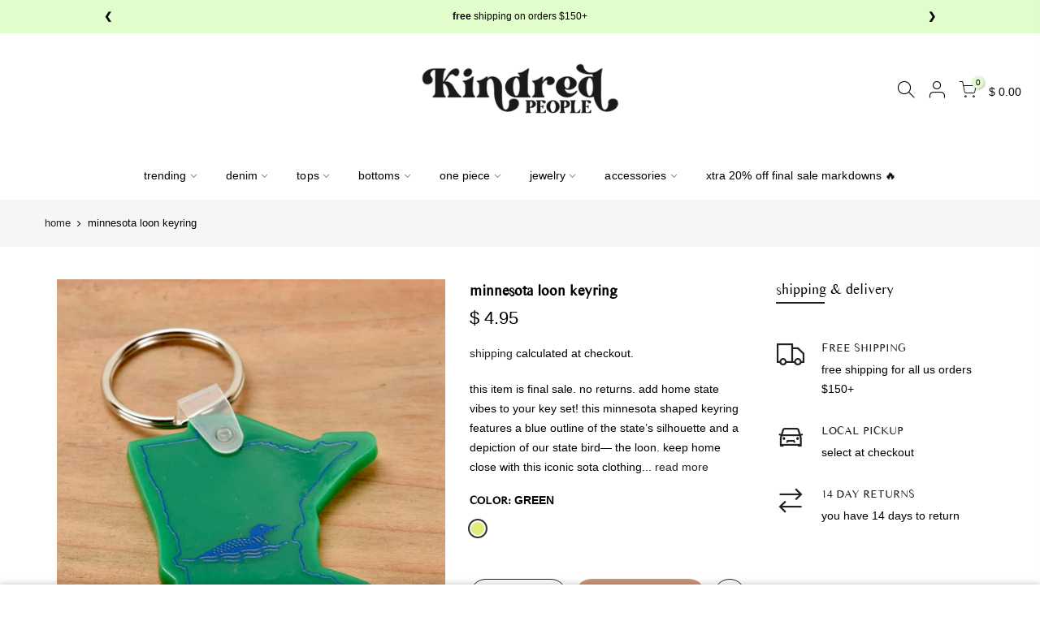

--- FILE ---
content_type: text/html; charset=utf-8
request_url: https://shopkindredpeople.com/products/minnesota-loon-keyring/?view=js_ppr
body_size: 127
content:
<script type="application/json" id="ModelJson-_ppr">[]</script><script type="application/json" id="NTsettingspr__ppr">{ "related_id":false, "recently_viewed":false, "ProductID":9536046694684, "PrHandle":"minnesota-loon-keyring", "cat_handle":null, "scrolltop":null,"ThreeSixty":false,"hashtag":"none", "access_token":"none", "username":"none"}</script>


--- FILE ---
content_type: text/css
request_url: https://shopkindredpeople.com/cdn/shop/t/14/assets/style.min.css?v=155984238311514631141632113762
body_size: 42672
content:
@font-face{font-family:iconKalles;font-display:swap;src:url(iconKalles.ttf?1945) format('truetype'),url(iconKalles.woff?1945) format('woff'),url(iconKalles.svg?1945#iconKalles) format('svg');font-weight:400;font-style:normal}.iccl{font-family:iconKalles;-moz-osx-font-smoothing:grayscale;-webkit-font-smoothing:antialiased;display:inline-block;font-style:normal;font-variant:normal;text-rendering:auto;line-height:1}.iccl-edit:before{content:"\e915"}.iccl-feather:before{content:"\e916"}.iccl-grid:before{content:"\e917"}.iccl-home:before{content:"\e918"}.iccl-menu:before{content:"\e919"}.iccl-sidebar:before{content:"\e91a"}.iccl-trello:before{content:"\e91b"}.iccl-x2:before{content:"\e913"}.iccl-x:before{content:"\e90c"}.iccl-search:before{content:"\e914"}.iccl-cart:before{content:"\e903"}.iccl-eye:before{content:"\e904"}.iccl-user:before{content:"\e90e"}.iccl-heart:before{content:"\e907"}.iccl-heart2:before{content:"\e908"}.iccl-eye2:before{content:"\e911"}.iccl-settings:before{content:"\e90d"}.iccl-box:before{content:"\e902"}.iccl-filter:before{content:"\e905"}.iccl-filter2:before{content:"\e906"}.iccl-info:before{content:"\e912"}.iccl-link:before{content:"\e909"}.iccl-link2:before{content:"\e90a"}.iccl-moreh:before{content:"\e90b"}.iccl-video:before{content:"\e90f"}.iccl-zoom:before{content:"\e910"}.iccl-bell:before{content:"\e900"}.iccl-belloff:before{content:"\e901"}@font-face{font-family:fakalles;font-display:swap;src:url(fakalles.eot?54471312);src:url(fakalles.eot?54471312#iefix) format('embedded-opentype'),url(fakalles.woff2?54471312) format('woff2'),url(fakalles.woff?54471312) format('woff'),url(fakalles.ttf?54471312) format('truetype'),url(fakalles.svg?54471312#fakalles) format('svg');font-weight:400;font-style:normal}.facl{display:inline-block;font:14px/1 fakalles;font-size:inherit;text-rendering:auto;-webkit-font-smoothing:antialiased;-moz-osx-font-smoothing:grayscale}.facl-star:before{content:'\e800'}.facl-search:before{content:'\e801'}.facl-star-empty:before{content:'\e802'}.facl-star-half:before{content:'\e803'}.facl-heart:before{content:'\e804'}.facl-heart-o:before{content:'\e805'}.facl-mail:before{content:'\e806'}.facl-user:before{content:'\e807'}.facl-eye:before{content:'\e808'}.facl-eye-off:before{content:'\e809'}.facl-plus:before{content:'\e80a'}.facl-minus:before{content:'\e80b'}.facl-ok:before{content:'\e80c'}.facl-cancel:before{content:'\e80d'}.facl-edit:before{content:'\e80e'}.facl-cog:before{content:'\e80f'}.facl-basket:before{content:'\e810'}.facl-comment:before{content:'\e811'}.facl-comments:before{content:'\e812'}.facl-tags:before{content:'\e813'}.facl-tag:before{content:'\e814'}.facl-attention:before{content:'\e815'}.facl-twitter:before{content:'\f099'}.facl-facebook:before{content:'\f09a'}.facl-pinterest-circled:before{content:'\f0d2'}.facl-gplus:before{content:'\f0d5'}.facl-mail-alt:before{content:'\f0e0'}.facl-linkedin:before{content:'\f0e1'}.facl-comment-o:before{content:'\f0e5'}.facl-comments-o:before{content:'\f0e6'}.facl-angle-left:before{content:'\f104'}.facl-angle-right:before{content:'\f105'}.facl-angle-up:before{content:'\f106'}.facl-angle-down:before{content:'\f107'}.facl-quote-left:before{content:'\f10d'}.facl-star-half-alt:before{content:'\f123'}.facl-help:before{content:'\f128'}.facl-info:before{content:'\f129'}.facl-youtube-play:before{content:'\f16a'}.facl-instagram:before{content:'\f16d'}.facl-tumblr:before{content:'\f173'}.facl-left:before{content:'\f177'}.facl-right:before{content:'\f178'}.facl-dribbble:before{content:'\f17d'}.facl-vkontakte:before{content:'\f189'}.facl-behance:before{content:'\f1b4'}.facl-soundcloud:before{content:'\f1be'}.facl-vine:before{content:'\f1ca'}.facl-sliders:before{content:'\f1de'}.facl-cart-plus:before{content:'\f217'}.facl-cart-arrow-down:before{content:'\f218'}.facl-street-view:before{content:'\f21d'}.facl-pinterest:before{content:'\f231'}.facl-whatsapp:before{content:'\f232'}.facl-commenting:before{content:'\f27a'}.facl-commenting-o:before{content:'\f27b'}.facl-vimeo:before{content:'\f27d'}.facl-shopping-bag:before{content:'\f290'}.facl-shopping-basket:before{content:'\f291'}.facl-user-o:before{content:'\f2c0'}.facl-telegram:before{content:'\f2c6'}.rtl_true .quote_rating .facl-star-half{-webkit-transform:rotate(145deg);transform:rotate(145deg)}.quote_rating .facl-star-half:before{position:absolute;left:0;top:0}.quote_rating .facl-star-half:after{content:'\e800';color:#dedede}@font-face{font-family:Pe-icon-7-stroke;font-display:swap;src:url(Pe-icon-7-stroke.eot?d7yf1v);src:url(Pe-icon-7-stroke.eot?#iefixd7yf1v) format('embedded-opentype'),url(Pe-icon-7-stroke.woff?d7yf1v) format('woff'),url(Pe-icon-7-stroke.ttf?d7yf1v) format('truetype'),url(Pe-icon-7-stroke.svg?d7yf1v#Pe-icon-7-stroke) format('svg');font-weight:400;font-style:normal}.pegk{display:inline-block;font-family:Pe-icon-7-stroke;speak:none;font-style:normal;font-weight:400;font-variant:normal;text-transform:none;line-height:1;-webkit-font-smoothing:antialiased;-moz-osx-font-smoothing:grayscale}.pe-7s-album:before{content:"\e6aa"}.pe-7s-arc:before{content:"\e6ab"}.pe-7s-back-2:before{content:"\e6ac"}.pe-7s-bandaid:before{content:"\e6ad"}.pe-7s-car:before{content:"\e6ae"}.pe-7s-diamond:before{content:"\e6af"}.pe-7s-door-lock:before{content:"\e6b0"}.pe-7s-eyedropper:before{content:"\e6b1"}.pe-7s-female:before{content:"\e6b2"}.pe-7s-gym:before{content:"\e6b3"}.pe-7s-hammer:before{content:"\e6b4"}.pe-7s-headphones:before{content:"\e6b5"}.pe-7s-helm:before{content:"\e6b6"}.pe-7s-hourglass:before{content:"\e6b7"}.pe-7s-leaf:before{content:"\e6b8"}.pe-7s-magic-wand:before{content:"\e6b9"}.pe-7s-male:before{content:"\e6ba"}.pe-7s-map-2:before{content:"\e6bb"}.pe-7s-next-2:before{content:"\e6bc"}.pe-7s-paint-bucket:before{content:"\e6bd"}.pe-7s-pendrive:before{content:"\e6be"}.pe-7s-photo:before{content:"\e6bf"}.pe-7s-piggy:before{content:"\e6c0"}.pe-7s-plugin:before{content:"\e6c1"}.pe-7s-refresh-2:before{content:"\e6c2"}.pe-7s-rocket:before{content:"\e6c3"}.pe-7s-settings:before{content:"\e6c4"}.pe-7s-shield:before{content:"\e6c5"}.pe-7s-smile:before{content:"\e6c6"}.pe-7s-usb:before{content:"\e6c7"}.pe-7s-vector:before{content:"\e6c8"}.pe-7s-wine:before{content:"\e6c9"}.pe-7s-cloud-upload:before{content:"\e68a"}.pe-7s-cash:before{content:"\e68c"}.pe-7s-close:before{content:"\e680"}.pe-7s-bluetooth:before{content:"\e68d"}.pe-7s-cloud-download:before{content:"\e68b"}.pe-7s-way:before{content:"\e68e"}.pe-7s-close-circle:before{content:"\e681"}.pe-7s-id:before{content:"\e68f"}.pe-7s-angle-up:before{content:"\e682"}.pe-7s-wristwatch:before{content:"\e690"}.pe-7s-angle-up-circle:before{content:"\e683"}.pe-7s-world:before{content:"\e691"}.pe-7s-angle-right:before{content:"\e684"}.pe-7s-volume:before{content:"\e692"}.pe-7s-angle-right-circle:before{content:"\e685"}.pe-7s-users:before{content:"\e693"}.pe-7s-angle-left:before{content:"\e686"}.pe-7s-user-female:before{content:"\e694"}.pe-7s-angle-left-circle:before{content:"\e687"}.pe-7s-up-arrow:before{content:"\e695"}.pe-7s-angle-down:before{content:"\e688"}.pe-7s-switch:before{content:"\e696"}.pe-7s-angle-down-circle:before{content:"\e689"}.pe-7s-scissors:before{content:"\e697"}.pe-7s-wallet:before{content:"\e600"}.pe-7s-safe:before{content:"\e698"}.pe-7s-volume2:before{content:"\e601"}.pe-7s-volume1:before{content:"\e602"}.pe-7s-voicemail:before{content:"\e603"}.pe-7s-video:before{content:"\e604"}.pe-7s-user:before{content:"\e605"}.pe-7s-upload:before{content:"\e606"}.pe-7s-unlock:before{content:"\e607"}.pe-7s-umbrella:before{content:"\e608"}.pe-7s-trash:before{content:"\e609"}.pe-7s-tools:before{content:"\e60a"}.pe-7s-timer:before{content:"\e60b"}.pe-7s-ticket:before{content:"\e60c"}.pe-7s-target:before{content:"\e60d"}.pe-7s-sun:before{content:"\e60e"}.pe-7s-study:before{content:"\e60f"}.pe-7s-stopwatch:before{content:"\e610"}.pe-7s-star:before{content:"\e611"}.pe-7s-speaker:before{content:"\e612"}.pe-7s-signal:before{content:"\e613"}.pe-7s-shuffle:before{content:"\e614"}.pe-7s-shopbag:before{content:"\e615"}.pe-7s-share:before{content:"\e616"}.pe-7s-server:before{content:"\e617"}.pe-7s-search:before{content:"\e618"}.pe-7s-film:before{content:"\e6a5"}.pe-7s-science:before{content:"\e619"}.pe-7s-disk:before{content:"\e6a6"}.pe-7s-ribbon:before{content:"\e61a"}.pe-7s-repeat:before{content:"\e61b"}.pe-7s-refresh:before{content:"\e61c"}.pe-7s-add-user:before{content:"\e6a9"}.pe-7s-refresh-cloud:before{content:"\e61d"}.pe-7s-paperclip:before{content:"\e69c"}.pe-7s-radio:before{content:"\e61e"}.pe-7s-note2:before{content:"\e69d"}.pe-7s-print:before{content:"\e61f"}.pe-7s-network:before{content:"\e69e"}.pe-7s-prev:before{content:"\e620"}.pe-7s-mute:before{content:"\e69f"}.pe-7s-power:before{content:"\e621"}.pe-7s-medal:before{content:"\e6a0"}.pe-7s-portfolio:before{content:"\e622"}.pe-7s-like2:before{content:"\e6a1"}.pe-7s-plus:before{content:"\e623"}.pe-7s-left-arrow:before{content:"\e6a2"}.pe-7s-play:before{content:"\e624"}.pe-7s-key:before{content:"\e6a3"}.pe-7s-plane:before{content:"\e625"}.pe-7s-joy:before{content:"\e6a4"}.pe-7s-photo-gallery:before{content:"\e626"}.pe-7s-pin:before{content:"\e69b"}.pe-7s-phone:before{content:"\e627"}.pe-7s-plug:before{content:"\e69a"}.pe-7s-pen:before{content:"\e628"}.pe-7s-right-arrow:before{content:"\e699"}.pe-7s-paper-plane:before{content:"\e629"}.pe-7s-delete-user:before{content:"\e6a7"}.pe-7s-paint:before{content:"\e62a"}.pe-7s-bottom-arrow:before{content:"\e6a8"}.pe-7s-notebook:before{content:"\e62b"}.pe-7s-note:before{content:"\e62c"}.pe-7s-next:before{content:"\e62d"}.pe-7s-news-paper:before{content:"\e62e"}.pe-7s-musiclist:before{content:"\e62f"}.pe-7s-music:before{content:"\e630"}.pe-7s-mouse:before{content:"\e631"}.pe-7s-more:before{content:"\e632"}.pe-7s-moon:before{content:"\e633"}.pe-7s-monitor:before{content:"\e634"}.pe-7s-micro:before{content:"\e635"}.pe-7s-menu:before{content:"\e636"}.pe-7s-map:before{content:"\e637"}.pe-7s-map-marker:before{content:"\e638"}.pe-7s-mail:before{content:"\e639"}.pe-7s-mail-open:before{content:"\e63a"}.pe-7s-mail-open-file:before{content:"\e63b"}.pe-7s-magnet:before{content:"\e63c"}.pe-7s-loop:before{content:"\e63d"}.pe-7s-look:before{content:"\e63e"}.pe-7s-lock:before{content:"\e63f"}.pe-7s-lintern:before{content:"\e640"}.pe-7s-link:before{content:"\e641"}.pe-7s-like:before{content:"\e642"}.pe-7s-light:before{content:"\e643"}.pe-7s-less:before{content:"\e644"}.pe-7s-keypad:before{content:"\e645"}.pe-7s-junk:before{content:"\e646"}.pe-7s-info:before{content:"\e647"}.pe-7s-home:before{content:"\e648"}.pe-7s-help2:before{content:"\e649"}.pe-7s-help1:before{content:"\e64a"}.pe-7s-graph3:before{content:"\e64b"}.pe-7s-graph2:before{content:"\e64c"}.pe-7s-graph1:before{content:"\e64d"}.pe-7s-graph:before{content:"\e64e"}.pe-7s-global:before{content:"\e64f"}.pe-7s-gleam:before{content:"\e650"}.pe-7s-glasses:before{content:"\e651"}.pe-7s-gift:before{content:"\e652"}.pe-7s-folder:before{content:"\e653"}.pe-7s-flag:before{content:"\e654"}.pe-7s-filter:before{content:"\e655"}.pe-7s-file:before{content:"\e656"}.pe-7s-expand1:before{content:"\e657"}.pe-7s-exapnd2:before{content:"\e658"}.pe-7s-edit:before{content:"\e659"}.pe-7s-drop:before{content:"\e65a"}.pe-7s-drawer:before{content:"\e65b"}.pe-7s-download:before{content:"\e65c"}.pe-7s-display2:before{content:"\e65d"}.pe-7s-display1:before{content:"\e65e"}.pe-7s-diskette:before{content:"\e65f"}.pe-7s-date:before{content:"\e660"}.pe-7s-cup:before{content:"\e661"}.pe-7s-culture:before{content:"\e662"}.pe-7s-crop:before{content:"\e663"}.pe-7s-credit:before{content:"\e664"}.pe-7s-copy-file:before{content:"\e665"}.pe-7s-config:before{content:"\e666"}.pe-7s-compass:before{content:"\e667"}.pe-7s-comment:before{content:"\e668"}.pe-7s-coffee:before{content:"\e669"}.pe-7s-cloud:before{content:"\e66a"}.pe-7s-clock:before{content:"\e66b"}.pe-7s-check:before{content:"\e66c"}.pe-7s-chat:before{content:"\e66d"}.pe-7s-cart:before{content:"\e66e"}.pe-7s-camera:before{content:"\e66f"}.pe-7s-call:before{content:"\e670"}.pe-7s-calculator:before{content:"\e671"}.pe-7s-browser:before{content:"\e672"}.pe-7s-box2:before{content:"\e673"}.pe-7s-box1:before{content:"\e674"}.pe-7s-bookmarks:before{content:"\e675"}.pe-7s-bicycle:before{content:"\e676"}.pe-7s-bell:before{content:"\e677"}.pe-7s-battery:before{content:"\e678"}.pe-7s-ball:before{content:"\e679"}.pe-7s-back:before{content:"\e67a"}.pe-7s-attention:before{content:"\e67b"}.pe-7s-anchor:before{content:"\e67c"}.pe-7s-albums:before{content:"\e67d"}.pe-7s-alarm:before{content:"\e67e"}.pe-7s-airplay:before{content:"\e67f"}.far{font-weight:400!important}.nt_js_lz.lazyloaded{display:none}[class*=bg_color_]{font-size:0;background-color:#e5e5e5}.bg_color_cyan{background-color:#25bdb0}.bg_color_pink{background-color:#fcc6de}.bg_color_black{background-color:#000}.bg_color_grey{background-color:#ccc}.bg_color_green{background-color:#e1eb78}.bg_color_sliver{background-color:#f2f2f2}.bg_color_blue{background-color:#a8bcd4}.bg_color_purple{background-color:#7e0b80}.bg_color_white{background-color:#fff;border:1px solid #ddd}.bg_color_red{background-color:#f63400}.bg_color_brown{background-color:#ad8111}.bg_color_gold{background-color:#cea525}.bg_color_beige{background-color:#f0deba}.bg_color_gray{background-color:#bfbfbf}.bg_color_orange{background-color:#ff7900}.bg_color_yellow{background-color:#dcdb79}.bg_color_navy{background-color:#001f3f}.bg_color_aqua{background-color:#7fdbff}.bg_color_teal{background-color:#39cccc}.bg_color_gun-smoke{background-color:#12221f}.bg_color_olive{background-color:olive}.bg_color_lime{background-color:#0f0}.bg_color_rose-gold{background-color:#fcdbd6}.bg_color_clear{background-color:#caf6ea}.bg_color_maroon{background-color:maroon}.bg_color_ivory{background-color:ivory}.bg_color_lavenderblush{background-color:#b0e0e6}.bg_color_powderblue{background-color:#f012be}.bg_color_darkgreen{background-color:#006400}.bg_color_saddlebrown{background-color:#8b4513}.bg_color_lightcoral{background-color:#f08080}.bg_color_palevioletred{background-color:#db7093}.bg_color_chocolate{background-color:#d2691e}.bg_color_darkolivegreen{background-color:#556b2f}.bg_color_darkred{background-color:#8b0000}.bg_color_mediumaquamarine{background-color:#66cdaa}.bg_color_sandybrown{background-color:#f4a460}.bg_color_darkslategray{background-color:#2f4f4f}.bg_color_salmon{background-color:salmon}.bg_color_slateblue{background-color:#6a5acd}.bg_color_lightgray{background-color:#d3d3d3}.bg_color_lemonchiffon{background-color:#fffacd}.bg_color_thistle{background-color:#d8bfd8}.bg_color_wheat{background-color:wheat}.bg_color_lightsalmon{background-color:#ffa07a}.bg_color_hotpink{background-color:#ff69b4}.bg_color_lawngreen{background-color:#7cfc00}.bg_color_snow{background-color:snow}.bg_color_darkslateblue{background-color:#483d8b}.bg_color_coral{background-color:coral}.bg_color_limegreen{background-color:#32cd32}.bg_color_lightgrey{background-color:#d3d3d3}.bg_color_royalblue{background-color:#4169e1}.bg_color_dimgrey{background-color:#696969}.bg_color_lightseagreen{background-color:#20b2aa}.bg_color_skyblue{background-color:#87ceeb}.bg_color_orchid{background-color:orchid}.bg_color_darksalmon{background-color:#e9967a}.bg_color_darkorchid{background-color:#9932cc}.bg_color_cornflowerblue{background-color:#6495ed}.bg_color_cornsilk{background-color:#fff8dc}.bg_color_lightslategrey{background-color:#789}.bg_color_whitesmoke{background-color:#f5f5f5}.bg_color_seagreen{background-color:#2e8b57}.bg_color_crimson{background-color:#dc143c}.bg_color_azure{background-color:azure}.bg_color_paleturquoise{background-color:#afeeee}.bg_color_darkkhaki{background-color:#bdb76b}.bg_color_mediumvioletred{background-color:#c71585}.bg_color_lightgoldenrodyellow{background-color:#fafad2}.bg_color_violet{background-color:violet}.bg_color_peachpuff{background-color:#ffdab9}.bg_color_steelblue{background-color:#4682b4}.bg_color_blanchedalmond{background-color:#ffebcd}.bg_color_moccasin{background-color:#ffe4b5}.bg_color_antiquewhite{background-color:#faebd7}.bg_color_mediumturquoise{background-color:#48d1cc}.bg_color_lightskyblue{background-color:#87cefa}.bg_color_darkorange{background-color:#ff8c00}.bg_color_darkblue{background-color:#00008b}.bg_color_springgreen{background-color:#00ff7f}.bg_color_lavender{background-color:#e6e6fa}.bg_color_mediumpurple{background-color:#9370db}.bg_color_deepskyblue{background-color:#00bfff}.bg_color_mintcream{background-color:#f5fffa}.bg_color_deeppink{background-color:#ff1493}.bg_color_darkseagreen{background-color:#8fbc8f}.bg_color_papayawhip{background-color:#ffefd5}.bg_color_orangered{background-color:#ff4500}.bg_color_tomato{background-color:tomato}.bg_color_navajowhite{background-color:#ffdead}.bg_color_mediumorchid{background-color:#ba55d3}.bg_color_ghostwhite{background-color:#f8f8ff}.bg_color_slategrey{background-color:#708090}.bg_color_forestgreen{background-color:#228b22}.bg_color_dodgerblue{background-color:#1e90ff}.bg_color_linen{background-color:linen}.bg_color_blueviolet{background-color:#8a2be2}.bg_color_gainsboro{background-color:#dcdcdc}.bg_color_lightgreen{background-color:#90ee90}.bg_color_chartreuse{background-color:#7fff00}.bg_color_mistyrose{background-color:#ffe4e1}.bg_color_darkgray{background-color:#a9a9a9}.bg_color_peru{background-color:peru}.bg_color_tan{background-color:tan}.bg_color_palegreen{background-color:#98fb98}.bg_color_rebeccapurple{background-color:#639}.bg_color_darkcyan{background-color:#008b8b}.bg_color_oldlace{background-color:#fdf5e6}.bg_color_rosybrown{background-color:#bc8f8f}.bg_color_darkslategrey{background-color:#2f4f4f}.bg_color_lightslategray{background-color:#789}.bg_color_turquoise{background-color:#40e0d0}.bg_color_darkgoldenrod{background-color:#b8860b}.bg_color_honeydew{background-color:#f0fff0}.bg_color_mediumslateblue{background-color:#7b68ee}.bg_color_mediumspringgreen{background-color:#00fa9a}.bg_color_plum{background-color:plum}.bg_color_darkgrey{background-color:#a9a9a9}.bg_color_slategray{background-color:#708090}.bg_color_darkmagenta{background-color:#8b008b}.bg_color_lightblue{background-color:#add8e6}.bg_color_floralwhite{background-color:#fffaf0}.bg_color_dimgray{background-color:#696969}.bg_color_greenyellow{background-color:#adff2f}.bg_color_fuchsia{background-color:#f0f}.bg_color_cadetblue{background-color:#5f9ea0}.bg_color_yellowgreen{background-color:#9acd32}.bg_color_darkviolet{background-color:#9400d3}.bg_color_sienna{background-color:sienna}.bg_color_lightpink{background-color:#ffb6c1}.bg_color_mediumblue{background-color:#0000cd}.bg_color_bisque{background-color:bisque}.bg_color_aquamarine{background-color:#7fffd4}.bg_color_palegoldenrod{background-color:#eee8aa}.bg_color_aliceblue{background-color:#f0f8ff}.bg_color_olivedrab{background-color:#6b8e23}.bg_color_indigo{background-color:indigo}.bg_color_lightcyan{background-color:#e0ffff}.bg_color_midnightblue{background-color:#191970}.bg_color_khaki{background-color:khaki}.bg_color_burlywood{background-color:#deb887}.bg_color_lightyellow{background-color:#ffffe0}.bg_color_lightsteelblue{background-color:#b0c4de}.bg_color_goldenrod{background-color:#daa520}.bg_color_darkturquoise{background-color:#00ced1}.bg_color_magenta{background-color:#f0f}.bg_color_seashell{background-color:#fff5ee}.bg_color_indianred{background-color:#cd5c5c}.bg_color_mediumseagreen{background-color:#3cb371}.bg_color_firebrick{background-color:#b22222}.lazy_icons .flickity-button{visibility:visible}#ntheader .ntheader_wrapper{position:relative;top:0;right:0;left:0;z-index:390;backface-visibility:hidden;-webkit-backface-visibility:hidden}#ntheader.sticky_prepared.live_stuck .ntheader_wrapper{visibility:visible;opacity:1;position:fixed;-webkit-box-shadow:0 1px 3px rgba(0,0,0,.1);box-shadow:0 1px 3px rgba(0,0,0,.1);-webkit-animation:.6s animate_sticky;animation:.6s animate_sticky}#ntheader.live_stuck.ani_none .ntheader_wrapper{-webkit-animation:none;animation:none}.hide_scrolld_true #ntheader.sticky_prepared.live_stuck .ntheader_wrapper{position:absolute;box-shadow:none;-webkit-transform:translateY(-100%);transform:translateY(-100%);-webkit-animation:none;animation:none;transition:opacity .1s,visibility .1s,transform .3s,-webkit-transform .3s;will-change:transform,-webkit-transform}.hide_scrolld_true #ntheader.sticky_prepared.h_scroll_up .ntheader_wrapper{position:fixed;-webkit-transform:none;transform:none;-webkit-box-shadow:0 1px 3px rgba(0,0,0,.1);box-shadow:0 1px 3px rgba(0,0,0,.1)}#ntheader.live_stuck #shopify-section-header_banner,#ntheader.live_stuck #shopify-section-header_top,#ntheader.live_stuck .logo_mobile,#ntheader.live_stuck .logo_normal{display:none}#ntheader.live_stuck .logo_sticky{display:inline-block}@-webkit-keyframes animate_sticky{from{-webkit-transform:translate3d(0,-100%,0);transform:translate3d(0,-100%,0)}to{-webkit-transform:none;transform:none}}@keyframes animate_sticky{from{-webkit-transform:translate3d(0,-100%,0);transform:translate3d(0,-100%,0)}to{-webkit-transform:none;transform:none}}.h_banner_close:after,.h_banner_close:before{content:" ";width:7px;height:1px;position:absolute;left:0;top:50%;margin-top:-.5px;display:inline-block;background-color:#fff;-webkit-transition:background-color .2s ease-in-out,transform .2s ease-in-out;-moz-transition:background-color .2s ease-in-out,transform .2s ease-in-out;-o-transition:background-color .2s ease-in-out,transform .2s ease-in-out;transition:background-color .2s ease-in-out,transform .2s ease-in-out}.h_banner_close:hover:before,.show_icon_true .h_banner_close:before{-webkit-transform:rotate(45deg);-moz-transform:rotate(45deg);-o-transform:rotate(45deg);-ms-transform:rotate(45deg);-sand-transform:rotate(45deg);transform:rotate(45deg)}.h_banner_close:hover:after,.show_icon_true .h_banner_close:after{transform:rotate(-45deg);-webkit-transform:rotate(-45deg);-moz-transform:rotate(-45deg);-o-transform:rotate(-45deg);-ms-transform:rotate(-45deg);-sand-transform:rotate(-45deg)}.h_banner_close{-webkit-transition:.2s;-moz-transition:.2s;-o-transition:.2s;transition:.2s}.h_banner_close:focus,.h_banner_close:hover{opacity:.6}.trs_stuck .nt_action>a,.trs_stuck .nt_action>div>a,.trs_stuck .nt_menu>li>a{transition:none}.show_icon_true .h_banner_close{font-size:0;min-width:20px;display:block}.show_icon_true .h_banner_close:after,.show_icon_true .h_banner_close:before{width:20px;height:2px;margin-top:-1px}.nt_menu>li>div>div{min-width:230px}.nt_menu>li>div>.sub-column-item{padding:10px 0}.nt_menu div.menu-item>a,.nt_menu ul li a{display:block;color:#878787;line-height:1.5;padding:14px 15px}.sub-column-item .sub-column>li a{padding:10px 0}.nt_menu .sub-menu .sub-column-item{padding:10px 15px}.nt_menu .sub-menu .sub-column-item>a{color:#222;text-transform:uppercase;font-weight:500;font-size:12px;padding:13px 0;border-bottom:1px solid #eee}.nt_menu .sub-menu .type_mn_link.sub-column-item>a:last-child{margin-top:-15px}.sub-column-item .sub-column{padding:0}.nt_menu .type_mega .sub-menu{padding:20px 15px;max-height:75vh;overflow-y:auto}.nt_menu>li .sub-menu{text-align:left;position:absolute;min-width:250px;background:#fff;top:100%;z-index:10;padding:0;box-shadow:0 0 3px rgba(0,0,0,.15);-webkit-box-shadow:inset 0 0 0 1px #eaeaea,0 5px 20px rgba(0,0,0,.15);box-shadow:inset 0 0 0 1px #eaeaea,0 5px 20px rgba(0,0,0,.15);pointer-events:none}.nt_menu>li.type_dropdown .sub-menu{min-width:260px;padding:10px 0}.prs_nav .pr_grid_item.nt_pr{margin:15px 0}.nt_menu>li.type_html>.sub-menu{padding:20px 15px}.clhovermq .nt_menu div:hover>.sub-menu,.clhovermq .nt_menu li.has-children-:hover>.sub-menu,.clno-hovermq .nt_menu div.is_hover>.sub-menu,.clno-hovermq .nt_menu li.has-children.is_hover>.sub-menu,.nt_menu li.menu_item_hover>.sub-menu{opacity:1;visibility:visible;pointer-events:auto}.nt_menu>li .sub-menu .sub-menu{left:100%;top:0}.nt_menu>li.pos_left .sub-menu .sub-menu{left:auto;right:100%}.nt_menu>li.type_dropdown .sub-menu .has-children,.nt_menu>li.type_dropdown .sub-menu .has-children>a{position:relative}.nt_menu>li.type_dropdown .sub-menu .has-children>a:after{right:8px;position:absolute;color:rgba(82,82,82,.45);font-weight:400;font-style:normal;font-size:100%;font-family:fakalles;content:"\f105"}.nt_menu>li.pos_left .sub-menu .has-children>a:after{content:"\f104"}.nt_menu div.menu-item.is_hover>a,.nt_menu div.menu-item>a:hover,.nt_menu ul li a:hover,.nt_menu ul li.is_hover a{color:#222}.nt_menu .sub-menu .sub-column-item>:last-child{border-bottom:0}.hover_side_up .nt_menu>li>.sub-menu{-webkit-transform:translateY(15px) translateZ(0);transform:translateY(15px) translateZ(0);transition:opacity .2s,visibility .2s,transform .2s,-webkit-transform .2s}.clhovermq .hover_side_up .nt_menu>li.has-children-:hover>.sub-menu,.clno-hovermq .nt_menu>li.has-children.is_hover>.sub-menu,.hover_side_up .nt_menu>li.menu_item_hover>.sub-menu{-webkit-transform:none;transform:none}.lbc_nav{position:absolute;color:#fff;font-size:9px;padding:1px 7px 0;border-radius:50px;top:50%;line-height:16px;background:#01bad4;transform:translateY(-50%);-moz-transform:translateY(-50%);-o-transform:translateY(-50%);-webkit-transform:translateY(-50%);-ms-transform:translateY(-50%);right:-5px;margin-top:-14px;-webkit-transition:opacity .3s ease-in-out;-moz-transition:opacity .3s ease-in-out;-o-transition:opacity .3s ease-in-out;transition:opacity .3s ease-in-out;opacity:1}.sub-menu .lbc_nav{position:static;display:inline-block}.cats_menu>li{line-height:1.4;border-bottom:1px solid rgba(129,129,129,.15)}.cats_menu>li>a{padding:12px 25px 12px 18px;color:#222;font-size:14px;line-height:20px}.cats_menu>li>a>i{color:rgba(82,82,82,.6)}.cats_menu>li.has-children>a:after{position:absolute;top:50%;right:20px;margin-top:-7px;font-size:14px;line-height:14px;content:"\f105";font-family:fakalles;margin-left:4px;color:rgba(82,82,82,.45);font-weight:400;font-style:normal}.cats_menu>li:hover>a{background-color:#f9f9f9;color:#494949}.header_categories .fa47-angle-down{font-style:normal;font-size:16px;transition:transform .25s;transition:transform .25s,-webkit-transform .25s;backface-visibility:hidden;-webkit-backface-visibility:hidden}.header_categories:hover .fa47-angle-down{-webkit-transform:rotate(-180deg);transform:rotate(-180deg)}.has_ntcanvas.has_fk_canvas .mfp-content{transition:transform .5s cubic-bezier(.77,.2,.05,1)}.has_ntcanvas.has_fk_canvas .mfp-wrap{display:none!important}.banner_nav{padding:13px 0}.banner_nav:hover a{background-color:transparent!important}.banner_nav img{transition:transform .5s cubic-bezier(0,0,.44,1.18);transition:transform .5s cubic-bezier(0,0,.44,1.18),-webkit-transform .5s cubic-bezier(0,0,.44,1.18)}.banner_nav:hover img{-webkit-transform:scale(1.09);transform:scale(1.09)}.nt_pr.nt-swatched .back-img{display:none}.nt_swatches_on_grid{margin:0 -3px}.swatch__list--item{margin:3px;border:1px solid #ddd;padding:2px}.swatch__list--item.nt_swatch_on_bg{cursor:pointer}.swatch__value{display:block;width:24px;height:24px;text-align:center;background-position:center center!important;background-repeat:no-repeat!important;background-size:cover!important}.swatch__value[data-bg]{opacity:0;visibility:visible;transition:.3s ease-in-out;-webkit-transition:.3s ease-in-out}.swatch__value.lazyloaded[data-bg]{visibility:visible;opacity:1}.swatch_list_size_small .swatch__list--item{padding:1px}.swatch_list_size_small .swatch__list--item .swatch__value{width:16px;height:16px}.swatch_list_size_large .swatch__list--item .swatch__value{width:45px;height:45px}.swatch_style_rounded .swatch__list .swatch__list--item,.swatch_style_rounded .swatch__list .swatch__value{border-radius:50%}.swatch__list--item.current-swatch{background-color:#333;border-color:#333}.swatch__list--nt{opacity:0}.sp-single .product-images .p-thumb .flickity-enabled{z-index:2}.p-thumb{z-index:1}.p_group_btns{z-index:4}.nt_labels{top:15px;right:15px;z-index:4}.nt_label{background-color:#e5e5e5;display:-ms-flexbox;display:flex;-ms-flex-align:center;align-items:center;-ms-flex-pack:center;justify-content:center;z-index:20;height:20px;width:30px;font-size:8px;-webkit-backface-visibility:hidden;backface-visibility:hidden}#nt_search_canvas .onsale.nt_label,.product_list_widget .onsale.nt_label{width:auto;height:auto;color:#fff;display:inline-block;padding:2px 4px;border-radius:2px;font-size:10px;margin:5px}.label_style_rounded .nt_label{height:30px;width:30px;font-size:8px;border-radius:50%}.nt_label+.nt_label{margin-top:5px}.hover_button{max-width:100%;padding:0 5px;top:40%;left:50%;-webkit-transform:translate(-50%,-50%);transform:translate(-50%,-50%);z-index:50;white-space:nowrap;opacity:0;visibility:hidden}.hover_button .nt_add_qv,.hover_button .pr_atc{font-size:0;margin:2.5px 0;-webkit-box-shadow:1px 1px 1px rgba(0,0,0,.1);box-shadow:1px 1px 1px rgba(0,0,0,.1);padding:15px}.hover_button .nt_add_qv i,.hover_button .pr_atc i{font-weight:600;font-size:18px}.product-image a.db:before{content:'';position:absolute;left:0;top:0;width:100%;height:100%;background:rgba(0,0,0,.1);z-index:1;transition:.5s}.product-image .product-attr,.product-image a.db:before,.product-image a.nt_w_login,.product-image a.wishlistadd{opacity:0;visibility:hidden}.nt_labels,.product-image:hover .nt_add_cp>a,.product-image:hover .product-attr,.product-image:hover .product-image-flip .back,.product-image:hover a.db:before,.product-image:hover a.nt_w_login,.product-image:hover a.wishlistadd{opacity:1;visibility:visible;-webkit-transition:opacity .3s ease-in-out;-moz-transition:opacity .3s ease-in-out;-o-transition:opacity .3s ease-in-out;transition:opacity .3s ease-in-out}.product-image .nt_add_qv:hover,.product-image .pr_atc:hover{background:#222;color:#fff}.product-image .nt_add_cp,.product-image .nt_add_w{z-index:40;left:12px;top:12px}.product-image .nt_add_cp>a,.product-image .nt_add_w>a{width:20px;height:22px;text-align:center;margin:0;font-size:18px;color:#fff;line-height:1;opacity:0;visibility:hidden;transition:.3s ease-in-out;-webkit-transition:.3s ease-in-out}.nt_add_cp i{font-size:20px}.product-image .nt_add_w+.nt_add_cp{top:40px}.product-image .product-attr{bottom:5px;left:10px;right:10px;z-index:2;text-shadow:-1px -1px 1px rgba(255,255,255,.1),1px 1px 1px rgba(0,0,0,.15)}.pr_grid_item .product-image:hover .hover_button{opacity:1;visibility:visible;top:50%}.nt_pr .product-image .hover_img{-webkit-transition:opacity .5s,-webkit-transform 2s cubic-bezier(0,0,.44,1.18);transition:opacity .5s,transform 2s cubic-bezier(0,0,.44,1.18),-webkit-transform 2s cubic-bezier(0,0,.44,1.18)}.nt_pr:hover .product-image .hover_img{opacity:1}.hover_img2 .nt_pr:hover .product-image .hover_img{transform:scale(1.09);-webkit-transform:scale(1.09)}.swatch__list_js.lazyload,.swatch__list_js.lazyloading{background-image:url(lds-sw.svg?1945);background-size:70px;background-repeat:no-repeat;background-position:center left;background-position-x:-8px}.row_pr_1.tc .swatch__list_js.lazyload,.row_pr_1.tc .swatch__list_js.lazyloading{background-position:center!important}.dcp_cd_ip{opacity:0;height:0}.cat_grid_item__overlay.lazyloaded,.nt_bg_lz.pr_lazy_img.lazyloaded,.p-nav.p-nav-ready,.pr_lazy_img.main-img.lazyloaded,.swatch__value.lazyloaded,.swatch__value_pr.lazyloaded,img.lz_op_ef.lazyloaded{-webkit-animation:1.25s cubic-bezier(.26,.54,.32,1) forwards ani-fadeIn;animation:1.25s cubic-bezier(.26,.54,.32,1) forwards ani-fadeIn}.nt_shipping.nt_icon_circle .icon:not(.ship_img):before{content:'';position:absolute;top:8px;left:8px;right:8px;bottom:8px;background:#56cfe1;transition:.3s;-webkit-transform:scale(0);-ms-transform:scale(0);-o-transform:scale(0);transform:scale(0)}.nt_shipping.nt_icon_circle:hover .icon:not(.ship_img):before{-webkit-transform:scale(1);-ms-transform:scale(1);-o-transform:scale(1);transform:scale(1)}.nt_bg_lz.ship_img.lazyload:before,.nt_bg_lz.ship_img.lazyloading:before{background-size:30px}.wf-fakalles-n4-active .header_picker:after,.wf-fakalles-n4-inactive .header_picker:after{content:'\f107';position:absolute;font-family:fakalles;right:12px;top:0;font-size:16px;pointer-events:none;transition:transform .2s ease-in-out;transition:transform .2s ease-in-out,-webkit-transform .2s ease-in-out}.sortby_pick i{transition:transform .2s ease-in-out;transition:transform .2s ease-in-out,-webkit-transform .2s ease-in-out}.cat_sortby_js.opended .sortby_pick i,.nt_lt_fake.opended .header_picker:after,.style__simple .nt_lt_fake.opended>i{-webkit-transform:rotateZ(180deg);transform:rotateZ(180deg)}.nt_lt_fake ul{padding:15px 0;width:100%;top:100%;top:calc(100% + 10px);top:-webkit-calc(100% + 10px);margin:0;background-color:#fff;z-index:40;box-shadow:0 1px 5px 2px rgba(0,0,0,.1);cursor:pointer;-webkit-user-select:none;-moz-user-select:none;-ms-user-select:none;user-select:none;max-height:280px;min-width:250px;overflow:auto;overflow-x:hidden;visibility:hidden;-webkit-overflow-scrolling:touch;-ms-scroll-chaining:none;overscroll-behavior:none;transition:opacity .25s ease-in-out,transform .25s ease-in-out,visibility .25s ease-in-out,-webkit-transform .25s ease-in-out;will-change:transform;-webkit-transform:scale(.9);transform:scale(.9);border-radius:3px}.nt_lt_fake ul>li{color:#222;margin:0;padding:0 20px 0 10px;height:40px;line-height:30px}.is-selcolor .swatch_pr_item{display:-ms-inline-flexbox;display:inline-flex;-ms-flex-align:center;align-items:center}.bg_imh_sel{width:25px;height:25px;display:block;min-width:25px;margin-right:2px;background-position:center center;background-repeat:no-repeat;background-size:cover}svg.ic_triangle_svg{display:block;top:calc(100% + 3px);top:-webkit-calc(100% + 3px);right:20px;width:18px;height:8px;z-index:50;-webkit-filter:drop-shadow(0 -2px 2px rgba(0,0,0,.12));filter:drop-shadow(0 -2px 2px rgba(0,0,0,.12));transition:opacity .25s ease-in-out,transform .25s ease-in-out,visibility .25s ease-in-out,-webkit-transform .25s ease-in-out;will-change:transform;-webkit-transform:scale(.9);transform:scale(.9)}.swatch.is-label .nt_lt_fake .swatch_pr_item:not(.is-selected):hover .swatch__value_pr{transition:color .2s ease-in-out,background .15s ease-in-out}.cat_sortby_js.opended svg.ic_triangle_svg,.nt_lt_fake.opended svg.ic_triangle_svg,.nt_lt_fake.opended ul{pointer-events:auto;visibility:visible;opacity:1;-webkit-transform:scale(1.001);transform:scale(1.001);transition:opacity .4s cubic-bezier(0,1,.4,1),transform .4s cubic-bezier(.18,1.25,.4,1),visibility .4s linear,-webkit-transform .4s cubic-bezier(.18,1.25,.4,1)}.nt_lt_fake .swatch__value_pr{display:block;text-align:left}.post_nt_loop a>.lazyloaded{-webkit-transition:opacity .5s,-webkit-transform 2s cubic-bezier(0,0,.44,1.18);transition:opacity .5s,transform 2s cubic-bezier(0,0,.44,1.18),-webkit-transform 2s cubic-bezier(0,0,.44,1.18)}.post_nt_loop:hover a>.lazyloaded{transform:scale(1.09);-webkit-transform:scale(1.09)}.post_nt_loop>.post-thumbnail:before,.post_nt_loop>a:before{position:absolute;border-radius:50%;width:0;height:0;top:50%;left:50%;background-color:rgba(255,255,255,.3);content:"";z-index:2}.post_nt_loop:hover>.post-thumbnail:before,.post_nt_loop:hover>a:before{top:0;left:0;right:0;bottom:0;width:100%;height:100%;opacity:0;transition:.6s}.has_ntcanvas .mfp-content.menu_opened,.mfp-content.menu_opened{background-color:#fff}.menu_opened #nt_menu_canvas{display:block}.search_frm_mb{z-index:2;box-shadow:0 -1px 9px rgba(0,0,0,.17)}.search_frm_mb input.search_input_mb{padding:0 50px 0 20px;height:70px;border:none;width:100%}.search_frm_mb .search_btn_mb{position:absolute;top:0;right:2px;bottom:0;padding:0;width:50px;border:none;background-color:transparent;color:#777;font-weight:600;font-size:20px}.mb_nav_tabs{background-color:rgba(0,0,0,.04);border-bottom:1px solid rgba(129,129,129,.2)}.close_mn_t4{position:fixed;left:300px;top:0;color:#fff;z-index:10000;font-size:50px;background-color:#222;-webkit-transform:translate3d(-104%,0,0);transform:translate3d(-104%,0,0);transition:.1s}#nt_menu_canvas.act_opened+.close_mn_t4{opacity:1;-webkit-transform:none!important;transform:none!important}.mb_nav_title{text-align:center;text-transform:uppercase;letter-spacing:.3px;font-weight:500;font-size:12px;color:#222;padding:5px 10px;height:55px;-ms-flex:0 0 100%;flex:0 0 100%;max-width:100%;cursor:pointer}.mb_cat_true .mb_nav_title{-ms-flex:0 0 50%;flex:0 0 50%;max-width:50%}.mb_nav_title:after{content:'';position:absolute;top:100%;left:0;margin-top:-1px;width:0;height:2px;transition:width .25s}.mb_nav_tabs .mb_nav_ul:after{right:0;left:auto}.mb_nav_tabs .active:after{width:100%}.mb_nav_title>span{display:block;white-space:nowrap;text-overflow:ellipsis;overflow:hidden}.mb_nav_title.active{background-color:rgba(0,0,0,.05)}.mb_nav_tab{display:none;-webkit-animation:1s ani-fadeIn;animation:1s ani-fadeIn}.mb_nav_tab.active{display:block}@-webkit-keyframes ani-fadeIn{from{opacity:0}to{opacity:1}}@keyframes ani-fadeIn{from{opacity:0}to{opacity:1}}.menu_infos_title{color:#222;margin-bottom:10px;line-height:1.3}.mb_nav_tab ul ul{padding-left:0}#nav_header7 ul ul{padding-left:7.5px}.nt_mb_menu li{position:relative;display:block}.nt_mb_menu .sub-menu li>a{padding-left:30px;color:#878787}.nt_mb_menu .sub-sub-menu li>a{padding-left:40px}.nt_mb_menu .sub-sub-sub-menu li>a{padding-left:50px}.nt_mb_menu .sub-menu li>a .nav_link_icon{color:#222}.nt_mb_menu .menu-item-has-children>a{-webkit-justify-content:space-between;-ms-flex-pack:justify;-webkit-box-pack:justify;justify-content:space-between}.nt_mb_menu .product_list_widget{padding:20px 20px 20px 30px;border-bottom:1px solid rgba(129,129,129,.2)}.footer_collapse_false .nav_link_icon{display:none}.nav_link_icon{width:12px;height:12px;position:relative;display:block;ms-flex:0 0 auto;flex:0 0 auto}.only_icon_true .nav_link_icon{width:50px;height:39px;margin-right:-20px;border-left:1px solid rgba(129,129,129,.2)}.nav_link_icon:after,.nav_link_icon:before{position:absolute;content:'';top:50%;left:50%;-webkit-transform:translate(-50%,-50%) rotate(-90deg);transform:translate(-50%,-50%) rotate(-90deg);background-color:currentColor;transition:transform .35s ease-in-out,opacity .35s ease-in-out,-webkit-transform .35s ease-in-out}.nav_link_icon:after{width:1px;height:12px}.nav_link_icon:before{width:12px;height:1px;opacity:1}.pin_ic_2 .nav_link_icon{background-color:#fff;border-radius:50%}.pin_ic_2 .nav_link_icon:after,.pin_ic_2 .nav_link_icon:before{display:none}.footer_opened .nav_link_icon:after,.footer_opened .nav_link_icon:before,.nt_opended>a>.nav_link_icon:after,.nt_opended>a>.nav_link_icon:before,.sp-tab.active .tab-heading>.nav_link_icon:after,.sp-tab.active .tab-heading>.nav_link_icon:before{-webkit-transform:translate(-50%,-50%) rotate(90deg);transform:translate(-50%,-50%) rotate(90deg)}.footer_opened .nav_link_icon:before,.nt_opended>a>.nav_link_icon:before,.sp-tab.active a>.nav_link_icon:before{opacity:0}.tab-heading .nav_link_icon{width:44px;height:44px;background-color:#222;color:#fff}.tab-heading .nav_link_icon:before{width:15px;height:2px}.tab-heading .nav_link_icon:after{width:2px;height:15px}li.menu-item.menu-item-infos{border-bottom:1px solid rgba(129,129,129,.2);padding:20px}.nt_mb_menu span.category-icon{width:30px;height:30px;border-radius:50%;ms-flex:0 0 auto;flex:0 0 auto;display:block;background-position:center;background-size:cover;background-repeat:no-repeat;box-shadow:0 -1px 9px rgba(0,0,0,.17)}.nt_mb_menu i{opacity:.8}.nt_mb_menu li.current-menu-item>a{color:#83b735}.icon-sub-menu.up-icon{color:#fff;background-color:#83b735}.nt_mb_menu li.nt_opended>a,.nt_mb_menu li:active>a,.nt_mb_menu li>a:hover{background-color:rgba(0,0,0,.04)}.nt_mb_menu .menu-item-btns>a .iconbtns:before{display:inline-block;margin-right:7px;letter-spacing:0;font-size:15px;font-weight:600;line-height:1;content:"\e90e";font-family:iconKalles}.nt_mb_menu .menu-item-wishlist>a .iconbtns:before{content:"\e907"}.nt_mb_menu .menu-item-sea>a .iconbtns:before{content:"\e914"}.nt_mb_menu .menu-item-compare>a .iconbtns:before{font-family:'Line Awesome Free';font-weight:900;content:"\f021";font-size:18px}.lbc_nav_mb{color:#fff;font-size:9px;padding:1px 7px 0;border-radius:50px;line-height:16px;background:#01bad4;-webkit-transition:opacity .3s ease-in-out;-moz-transition:opacity .3s ease-in-out;-o-transition:opacity .3s ease-in-out;transition:opacity .3s ease-in-out;opacity:1;box-shadow:1px 1px 3px 0 rgba(0,0,0,.3)}#menu_mb_cat .sub-menu .products{margin-right:0;margin-left:0;overflow-x:auto;overflow-y:hidden;-webkit-overflow-scrolling:touch;-webkit-flex-wrap:nowrap;-ms-flex-wrap:nowrap;flex-wrap:nowrap;border-bottom:1px solid rgba(129,129,129,.2)}#menu_mb_cat .sub-menu .products>.nt_pr:first-child{margin-left:7.5px}#menu_mb_cat .sub-menu .products>.nt_pr{-ms-flex:0 0 80%;flex:0 0 80%;max-width:80%;padding:30px 7.5px;margin-top:0}.nt_fk_canvas{position:fixed;top:0;bottom:0;width:300px;background-color:#fff;right:0;overflow-y:auto;overflow-x:hidden;-webkit-overflow-scrolling:touch;transition:transform .2s;-webkit-transform:translate3d(104%,0,0);transform:translate3d(104%,0,0);box-shadow:0 0 10px 0 rgba(0,0,0,.5);display:block;z-index:500}.rtl_true .nt_fk_canvas,body:not(.des_header_6) .nt_fk_canvas.nt_sleft{right:auto;left:0;-webkit-transform:translate3d(-104%,0,0);transform:translate3d(-104%,0,0)}.mask-overlay{position:fixed;top:0;left:0;width:100%;height:100%;z-index:400;opacity:0;visibility:hidden;pointer-events:auto;background-color:rgba(0,0,0,.7);transition:opacity .25s,visibility .25s}.mask_opened{pointer-events:auto;opacity:1;visibility:visible;transition:opacity .25s,visibility}.nt_fk_canvas.act_opened{-webkit-transform:none!important;transform:none!important}.pin__type{color:#fff;width:40px;height:40px;border-radius:50px;position:absolute;z-index:10;opacity:1;pointer-events:auto}.pin__type.pin__opened{z-index:200}.pin__type:not(.pin__opened):hover .pin__title{-webkit-transform:translateX(-50%) scale(1);transform:translateX(-50%) scale(1)}.pin__size--small{width:24px;height:24px;font-size:10px}.pin__size--medium{width:32px;height:32px;font-size:12px}.pin__size--exmedium{width:40px;height:40px;font-size:13px}.pin__size--large{width:48px;height:48px;font-size:15px}.pin__size--large .nav_link_icon:before{width:20px}.pin__size--large .nav_link_icon:after{height:20px}.pin__type .zoompin{position:absolute;top:-8px;right:-8px;bottom:-8px;left:-8px;display:block;-webkit-animation:2s infinite zoompin;animation:2s infinite zoompin;border-radius:50%;-webkit-backface-visibility:hidden;backface-visibility:hidden;-webkit-perspective:800px;perspective:800px;background-color:rgba(255,255,255,.5)}.pin__type .pin_tt{cursor:pointer;position:absolute;top:0;right:0;bottom:0;left:0;z-index:1;background-color:#65affa;border-radius:50%;display:-ms-flexbox;display:flex;-ms-flex-align:center;align-items:center;-ms-flex-pack:center;justify-content:center}@-webkit-keyframes zoompin{0%{opacity:0;-webkit-transform:scale(.2);transform:scale(.2)}50%{opacity:.8}100%{opacity:0;-webkit-transform:scale(1);transform:scale(1)}}@keyframes zoompin{0%{opacity:0;-webkit-transform:scale(.2);transform:scale(.2)}50%{opacity:.8}100%{opacity:0;-webkit-transform:scale(1);transform:scale(1)}}.pin__popup{width:260px;background:#fff;box-shadow:0 0 20px rgba(0,0,0,.2);opacity:0;visibility:hidden;transition:.35s;z-index:100;border-radius:2px}.popup__content{padding:15px}.pin__type>div{pointer-events:none}.pin__popup .pr_grid_item{padding:15px;margin:0;font-size:14px}.pin__type_txt .popup__title{padding:10px 15px;font-size:16px;color:#2b2b2b}.pin__type_txt .popup__content{border-top:2px solid #f2f2f2;color:#878787;font-size:14px}.pin__type.pin__opened>div{pointer-events:auto}.pin__type.pin__opened .pin__popup{opacity:1;visibility:visible}.pin__title{top:-50px;white-space:nowrap;background:#fff;color:#878787;left:50%;-webkit-transform:translateX(-50%) scale(0);transform:translateX(-50%) scale(0);top:-webkit-calc(-100% - 10px);top:calc(-100% - 10px);padding:5px 30px;font-size:14px;transition:transform .35s;box-shadow:0 0 12px rgba(0,0,0,.22);display:block}.pin__popup:before,.pin__title:before{content:"";position:absolute;display:none}.pin__title:before{border:6px solid transparent;border-top:6px solid #fff;bottom:-12px;left:calc(50% - 6px);left:-webkit-calc(50% - 6px)}.pin__size--small .pin__title{top:calc(-100% - 20px);top:-webkit-calc(-100% - 20px)}.pin__size--large .pin__title{top:-100%}.pin__popup:before{border:10px solid transparent}.pin__popup--top .pin__popup,.pin__popup.pin__popup--top{bottom:calc(100% - -20px);bottom:-webkit-calc(100% - -20px)}.pin__popup--top .pin__popup:before,.pin__popup.pin__popup--top:before{border-top:10px solid #fff;left:calc(50% - 10px);left:-webkit-calc(50% - 10px);bottom:-20px}.pin__popup--bottom .pin__popup,.pin__popup.pin__popup--bottom{top:calc(100% - -20px)}.pin__popup--bottom .pin__popup:before,.pin__popup.pin__popup--bottom:before{border-bottom:10px solid #fff;left:calc(50% - 10px);left:-webkit-calc(50% - 10px);top:-20px}.pin__popup--right .pin__popup,.pin__popup.pin__popup--right{left:calc(100% - -20px);left:-webkit-calc(100% - -20px);top:50%;-webkit-transform:translateY(-50%);transform:translateY(-50%)}.pin__popup--right .pin__popup:before,.pin__popup.pin__popup--right:before{border-right:10px solid #fff;left:-20px;top:calc(50% - 10px);top:-webkit-calc(50% - 10px)}.pin__popup--left .pin__popup,.pin__popup.pin__popup--left{right:calc(100% - -20px);right:-webkit-calc(100% - -20px);top:50%;-webkit-transform:translateY(-50%);transform:translateY(-50%)}.pin__popup--left .pin__popup:before,.pin__popup.pin__popup--left:before{border-left:10px solid #fff;right:-20px;top:calc(50% - 10px);top:-webkit-calc(50% - 10px)}.pin__popup--bottom .pin__popup,.pin__popup--top .pin__popup,.pin__popup.pin__popup--bottom,.pin__popup.pin__popup--top{left:calc(50% - 130px);left:-webkit-calc(50% - 130px)}.pin__popup--zoom .pin__popup,.pin__popup.pin__popup--zoom{-webkit-transform:scale(0);transform:scale(0)}.pin__popup--zoom.pin__popup--left .pin__popup,.pin__popup--zoom.pin__popup--right .pin__popup,.pin__popup.pin__popup--zoom.pin__popup--left,.pin__popup.pin__popup--zoom.pin__popup--right{-webkit-transform:translateY(-50%) scale(0);transform:translateY(-50%) scale(0)}.pin__opened .pin__popup--zoom.pin__popup--bottom .pin__popup,.pin__opened .pin__popup--zoom.pin__popup--top .pin__popup,.pin__opened .pin__popup.pin__popup--zoom.pin__popup--bottom,.pin__opened .pin__popup.pin__popup--zoom.pin__popup--top{-webkit-transform:scale(1);transform:scale(1)}.pin__opened .pin__popup--zoom.pin__popup--left .pin__popup,.pin__opened .pin__popup--zoom.pin__popup--right .pin__popup,.pin__opened .pin__popup.pin__popup--zoom.pin__popup--left,.pin__opened .pin__popup.pin__popup--zoom.pin__popup--right{-webkit-transform:translateY(-50%) scale(1);transform:translateY(-50%) scale(1)}.pin__popup--sup .pin__popup,.pin__popup.pin__popup--sup{-webkit-transform:translateY(30px);transform:translateY(30px)}.pin__popup--sup.pin__popup--left .pin__popup,.pin__popup--sup.pin__popup--right .pin__popup,.pin__popup.pin__popup--sup.pin__popup--left,.pin__popup.pin__popup--sup.pin__popup--right{-webkit-transform:translateY(calc(-50% - -30px));transform:translateY(calc(-50% - -30px))}.pin__opened .pin__popup--sdown.pin__popup--left .pin__popup,.pin__opened .pin__popup--sdown.pin__popup--right .pin__popup,.pin__opened .pin__popup--sup.pin__popup--left .pin__popup,.pin__opened .pin__popup--sup.pin__popup--right .pin__popup,.pin__opened .pin__popup.pin__popup--sdown.pin__popup--left,.pin__opened .pin__popup.pin__popup--sdown.pin__popup--right,.pin__opened .pin__popup.pin__popup--sup.pin__popup--left,.pin__opened .pin__popup.pin__popup--sup.pin__popup--right{-webkit-transform:translateY(-50%);transform:translateY(-50%)}.pin__popup--sdown .pin__popup,.pin__popup.pin__popup--sdown{-webkit-transform:translateY(-30px);transform:translateY(-30px)}.pin__popup--sdown.pin__popup--left .pin__popup,.pin__popup--sdown.pin__popup--right .pin__popup,.pin__popup.pin__popup--sdown.pin__popup--left,.pin__popup.pin__popup--sdown.pin__popup--right{-webkit-transform:translateY(calc(-50% -30px));transform:translateY(calc(-50% -30px))}.pin__popup--sleft .pin__popup,.pin__popup.pin__popup--sleft{-webkit-transform:translateX(30px);transform:translateX(30px)}.pin__popup--sleft.pin__popup--left .pin__popup,.pin__popup--sleft.pin__popup--right .pin__popup,.pin__popup.pin__popup--sleft.pin__popup--left,.pin__popup.pin__popup--sleft.pin__popup--right{-webkit-transform:translateY(-50%) translateX(30px);transform:translateY(-50%) translateX(30px)}.pin__opened .pin__popup--sleft.pin__popup--left .pin__popup,.pin__opened .pin__popup--sleft.pin__popup--right .pin__popup,.pin__opened .pin__popup--sright.pin__popup--left .pin__popup,.pin__opened .pin__popup--sright.pin__popup--right .pin__popup,.pin__opened .pin__popup.pin__popup--sleft.pin__popup--left,.pin__opened .pin__popup.pin__popup--sleft.pin__popup--right,.pin__opened .pin__popup.pin__popup--sright.pin__popup--left,.pin__opened .pin__popup.pin__popup--sright.pin__popup--right{-webkit-transform:translateY(-50%) translateX(0);transform:translateY(-50%) translateX(0)}.pin__popup--sright .pin__popup,.pin__popup.pin__popup--sright{-webkit-transform:translateX(-30px);transform:translateX(-30px)}.pin__popup--sright.pin__popup--left .pin__popup,.pin__popup--sright.pin__popup--right .pin__popup,.pin__popup.pin__popup--sright.pin__popup--left,.pin__popup.pin__popup--sright.pin__popup--right{-webkit-transform:translateY(-50%) translateX(-30px);transform:translateY(-50%) translateX(-30px)}.pin__popup--rotate .pin__popup,.pin__popup.pin__popup--rotate{-webkit-transform:rotateY(360deg);transform:rotateY(360deg)}.pin__popup--rotate.pin__popup--left .pin__popup,.pin__popup--rotate.pin__popup--right .pin__popup,.pin__popup.pin__popup--rotate.pin__popup--left,.pin__popup.pin__popup--rotate.pin__popup--right{-webkit-transform:translateY(-50%) rotateY(360deg);transform:translateY(-50%) rotateY(360deg)}.pin__opened .pin__popup--rotate.pin__popup--left .pin__popup,.pin__opened .pin__popup--rotate.pin__popup--right .pin__popup,.pin__opened .pin__popup.pin__popup--rotate.pin__popup--left,.pin__opened .pin__popup.pin__popup--rotate.pin__popup--right{-webkit-transform:translateY(-50%) rotateY(0);transform:translateY(-50%) rotateY(0)}.pin__opened .pin__popup--sdown .pin__popup,.pin__opened .pin__popup--sup .pin__popup,.pin__opened .pin__popup.pin__popup--sdown,.pin__opened .pin__popup.pin__popup--sup{-webkit-transform:translateY(0);transform:translateY(0)}.pin__opened .pin__popup--sleft .pin__popup,.pin__opened .pin__popup--sright .pin__popup,.pin__opened .pin__popup.pin__popup--sleft,.pin__opened .pin__popup.pin__popup--sright{-webkit-transform:translateX(0);transform:translateX(0)}.pin__opened .pin__popup--rotate .pin__popup,.pin__opened .pin__popup.pin__popup--rotate{-webkit-transform:rotateY(0);transform:rotateY(0)}.mfp-wrap .pin__popup{width:100%}.mfp-wrap .pin_lazy_js .pin__popup{width:300px}.mfp-wrap .pin__popup:before{display:none}.mfp-auto-cursor .mfp-content.mfp__pin{width:auto}.mfp__pin .pin__popup{position:static;transform:none!important;opacity:1;visibility:visible}.mfp-bg{opacity:.8}body.hidden_y,html.hidden_y{height:100%;overflow:hidden}body.hidden_y{position:fixed;width:100%;left:0;right:0}.mfp-bg.mfp-move-horizontal,.mfp-fade.mfp-bg.mfp-ready{opacity:.8}.mfp-fade.mfp-bg,.mfp-fade.mfp-wrap .mfp-content{opacity:0;transition:.15s ease-out}.mfp-fade.mfp-wrap.mfp-ready .mfp-content{opacity:1}.mfp-fade.mfp-bg.mfp-removing,.mfp-fade.mfp-wrap.mfp-removing .mfp-content{opacity:0}.mfp-move-horizontal .mfp-with-anim,.mfp-move-vertical .mfp-with-anim{opacity:0;-webkit-transition:opacity .3s,-webkit-transform .3s;transition:transform .3s,opacity .3s,-webkit-transform .3s;-webkit-transform:translateX(-100px);transform:translateX(-100px)}.mfp-move-horizontal .mfp-with-anim .product-images .images,.mfp-move-horizontal .mfp-with-anim .summary-inner,.mfp-move-vertical .mfp-with-anim .product-images .images,.mfp-move-vertical .mfp-with-anim .summary-inner{opacity:0;-webkit-transition:opacity .3s,-webkit-transform .3s;transition:transform .3s,opacity .3s,-webkit-transform .3s;-webkit-transform:translateY(30px);transform:translateY(30px)}.mfp-move-vertical .mfp-with-anim{-webkit-transform:translateY(100px);transform:translateY(100px)}.mfp-move-vertical .mfp-with-anim .product-images .images,.mfp-move-vertical .mfp-with-anim .summary-inner{-webkit-transform:translateY(30px);transform:translateY(30px)}.mfp-move-horizontal .mfp-with-anim .summary-inner,.mfp-move-vertical .mfp-with-anim .summary-inner{-webkit-transition:opacity .85s,-webkit-transform .85s;transition:transform .85s,opacity .85s,-webkit-transform .85s}.mfp-move-horizontal.mfp-bg,.mfp-move-vertical.mfp-bg{opacity:0;-webkit-transition:opacity .3s;transition:opacity .3s}.mfp-move-horizontal.mfp-ready .mfp-with-anim,.mfp-move-horizontal.mfp-ready .mfp-with-anim .product-images .images,.mfp-move-horizontal.mfp-ready .mfp-with-anim .summary-inner,.mfp-move-horizontal.mfp-ready.mfp-removing .mfp-content,.mfp-move-vertical.mfp-ready .mfp-with-anim,.mfp-move-vertical.mfp-ready .mfp-with-anim .product-images .images,.mfp-move-vertical.mfp-ready .mfp-with-anim .summary-inner,.mfp-move-vertical.mfp-ready.mfp-removing .mfp-content{opacity:1;-webkit-transform:none;transform:none}.mfp-move-horizontal.mfp-ready.mfp-bg,.mfp-move-vertical.mfp-ready.mfp-bg{opacity:.8}.mfp-move-horizontal.mfp-removing .mfp-with-anim{opacity:0;-webkit-transform:translateX(100px);transform:translateX(100px)}.mfp-move-vertical.mfp-removing .mfp-with-anim{opacity:0;-webkit-transform:translateY(100px);transform:translateY(100px)}.mfp-move-horizontal.mfp-removing.mfp-bg,.mfp-move-vertical.mfp-removing.mfp-bg{opacity:0}.mfp-move-horizontal.mfp-removing .mfp-close,.mfp-move-vertical.mfp-removing .mfp-close{display:none}.mfp-wrap{top:0;left:0;width:100%;height:100%;z-index:10431;position:fixed;outline:0!important;-webkit-backface-visibility:hidden}.mfp-container{text-align:center;position:absolute;width:100%;height:100%;left:0;top:0;padding:0 8px;box-sizing:border-box}.mfp-container:before{content:'';display:inline-block;height:100%;vertical-align:middle}.mfp-align-top .mfp-container:before{display:none}.mfp-content{position:relative;display:inline-block;vertical-align:middle;margin:0 auto;text-align:left;z-index:10451}.mfp-ajax-holder .mfp-content,.mfp-inline-holder .mfp-content{width:100%;cursor:auto}.mfp-ajax-cur{cursor:progress}.mfp-zoom-out-cur,.mfp-zoom-out-cur .mfp-image-holder .mfp-close{cursor:-moz-zoom-out;cursor:-webkit-zoom-out;cursor:zoom-out}.mfp-zoom{cursor:pointer;cursor:-webkit-zoom-in;cursor:-moz-zoom-in;cursor:zoom-in}.mfp-auto-cursor .mfp-content{cursor:auto}.mfp-arrow,.mfp-close,.mfp-counter,.mfp-preloader{-webkit-user-select:none;-moz-user-select:none;user-select:none}.mfp-loading.mfp-figure{display:none}.mfp-hide{display:none!important}.mfp-preloader{color:#ccc;position:absolute;top:50%;width:auto;text-align:center;margin-top:-.8em;left:8px;right:8px;z-index:1044}.mfp-preloader a{color:#ccc}.mfp-preloader a:hover{color:#fff}.mfp-s-error .mfp-content,.mfp-s-ready .mfp-preloader{display:none}button.mfp-arrow,button.mfp-close{overflow:visible;cursor:pointer;background:0 0;border:0;-webkit-appearance:none;display:block;outline:0;padding:0;z-index:1046;box-shadow:none;touch-action:manipulation}button::-moz-focus-inner{padding:0;border:0}.mfp-close{cursor:pointer;outline:0;z-index:1046;box-shadow:none;position:fixed;top:0;right:0;text-decoration:none;text-align:center;opacity:0;padding:0;mix-blend-mode:difference;mix-blend-mode:normal;margin:0!important;color:#fff;font-style:normal;font-weight:300;font-size:50px;min-height:0;width:50px;-webkit-backface-visibility:hidden;height:50px;line-height:50px;font-family:Arial,monospace;transition:opacity .3s,transform .3s;transform:translateY(50%) translateZ(1px)}.mfp-ready .mfp-close{opacity:.5;transform:translateY(0) translateZ(1px);opacity:1;transition:.25s,opacity .3s .35s}.mfp-close:focus,.mfp-close:hover{opacity:1}.mfp-close:active{top:1px}.mfp-counter{position:absolute;top:0;right:0;color:#ccc;font-size:12px;line-height:18px;white-space:nowrap}.mfp-arrow{position:absolute;opacity:.65;margin:-55px 0 0;top:50%;padding:0;width:90px;height:110px;-webkit-tap-highlight-color:transparent}.mfp-arrow:active{margin-top:-54px}.mfp-arrow:focus,.mfp-arrow:hover{opacity:1}.mfp-arrow:after,.mfp-arrow:before{content:'';display:block;width:0;height:0;position:absolute;left:0;top:0;margin-top:35px;margin-left:35px;border:inset transparent}.mfp-arrow:after{border-top-width:13px;border-bottom-width:13px;top:8px}.mfp-arrow:before{border-top-width:21px;border-bottom-width:21px;opacity:.7}.mfp-arrow-left{left:0}.mfp-arrow-left:after{border-right:17px solid #fff;margin-left:31px}.mfp-arrow-left:before{margin-left:25px;border-right:27px solid #3f3f3f}.mfp-arrow-right{right:0}.mfp-arrow-right:after{border-left:17px solid #fff;margin-left:39px}.mfp-arrow-right:before{border-left:27px solid #3f3f3f}.mfp-iframe-holder{padding-top:40px;padding-bottom:40px}.mfp-iframe-holder .mfp-content{line-height:0;width:100%;max-width:900px}.mfp-iframe-scaler{width:100%;height:0;overflow:hidden;padding-top:56.25%}.mfp-iframe-scaler iframe{position:absolute;display:block;top:0;left:0;width:100%;height:100%;box-shadow:none;background:#000}img.mfp-img{width:auto;max-width:100%;height:auto;display:block;line-height:0;box-sizing:border-box;padding:40px 0;margin:0 auto}.mfp-figure{line-height:0}.mfp-figure:after{content:'';position:absolute;left:0;top:40px;bottom:40px;display:block;right:0;width:auto;height:auto;z-index:-1;box-shadow:0 0 8px rgba(0,0,0,.6);background:#444}.mfp-figure small{color:#bdbdbd;display:block;font-size:12px;line-height:14px}.mfp-figure figure{margin:0}.mfp-bottom-bar{margin-top:-36px;position:absolute;top:100%;left:0;width:100%;cursor:auto}.mfp-title{text-align:left;line-height:18px;color:#f3f3f3;word-wrap:break-word;padding-right:36px}.mfp-image-holder .mfp-content{max-width:100%}.mfp-gallery .mfp-image-holder .mfp-figure{cursor:pointer}@media screen and (max-width:800px) and (orientation:landscape),screen and (max-height:300px){.mfp-img-mobile .mfp-image-holder{padding-left:0;padding-right:0}.mfp-img-mobile img.mfp-img{padding:0}.mfp-img-mobile .mfp-figure:after{top:0;bottom:0}.mfp-img-mobile .mfp-figure small{display:inline;margin-left:5px}.mfp-img-mobile .mfp-bottom-bar{background:rgba(0,0,0,.6);bottom:0;margin:0;top:auto;padding:3px 5px;position:fixed;box-sizing:border-box}.mfp-img-mobile .mfp-bottom-bar:empty{padding:0}.mfp-img-mobile .mfp-counter{right:5px;top:3px}.mfp-img-mobile .mfp-close{top:0;right:0;width:35px;height:35px;line-height:35px;background:rgba(0,0,0,.6);position:fixed;text-align:center;padding:0}}@media all and (max-width:900px){.mfp-arrow{-webkit-transform:scale(.75);transform:scale(.75)}.mfp-arrow-left{-webkit-transform-origin:0;transform-origin:0}.mfp-arrow-right{-webkit-transform-origin:100%;transform-origin:100%}.mfp-container{padding-left:6px;padding-right:6px}}.sp-content-help{background:#fff;max-width:950px;padding:25px 35px}.mfp-zoom-in .mfp-with-anim{opacity:0;transition:.3s;transform:scale(.8)}.mfp-zoom-in.mfp-bg{opacity:0;transition:.3s;opacity:0}.mfp-zoom-in.mfp-ready .mfp-with-anim{opacity:1;transform:scale(1)}.mfp-zoom-in.mfp-bg.mfp-ready{opacity:.8}.mfp-zoom-in.mfp-removing .mfp-with-anim{transform:scale(.8);opacity:0}.mfp-newspaper .mfp-with-anim{opacity:0;-webkit-transition:.2s ease-in-out;transition:.5s;transform:scale(0) rotate(500deg)}.mfp-newspaper.mfp-bg{opacity:0;transition:.5s}.mfp-newspaper.mfp-ready .mfp-with-anim{opacity:1;transform:scale(1) rotate(0)}.mfp-newspaper.mfp-ready.mfp-bg{opacity:.8}.mfp-newspaper.mfp-removing .mfp-with-anim{transform:scale(0) rotate(500deg);opacity:0}.mfp-newspaper.mfp-removing.mfp-bg{opacity:0}.mfp-move-from-top .mfp-content{vertical-align:top}.mfp-move-from-top .mfp-with-anim{opacity:0;transition:.2s;transform:translateY(-100px)}.mfp-move-from-top.mfp-bg{opacity:0;transition:.2s}.mfp-move-from-top.mfp-ready .mfp-with-anim{opacity:1;transform:translateY(0)}.mfp-move-from-top.mfp-ready.mfp-bg{opacity:.8}.mfp-move-from-top.mfp-removing .mfp-with-anim{transform:translateY(-50px);opacity:0}.mfp-move-from-top.mfp-removing.mfp-bg{opacity:0}.mfp-3d-unfold .mfp-content{perspective:2000px}.mfp-3d-unfold .mfp-with-anim{opacity:0;transition:.3s ease-in-out;transform-style:preserve-3d;transform:rotateY(-60deg)}.mfp-3d-unfold.mfp-bg{opacity:0;transition:.5s}.mfp-3d-unfold.mfp-ready .mfp-with-anim{opacity:1;transform:rotateY(0)}.mfp-3d-unfold.mfp-ready.mfp-bg{opacity:.8}.mfp-3d-unfold.mfp-removing .mfp-with-anim{transform:rotateY(60deg);opacity:0}.mfp-3d-unfold.mfp-removing.mfp-bg{opacity:0}.mfp-zoom-out .mfp-with-anim{opacity:0;transition:.3s ease-in-out;transform:scale(1.3)}.mfp-zoom-out.mfp-bg{opacity:0;transition:.3s ease-out}.mfp-zoom-out.mfp-ready .mfp-with-anim{opacity:1;transform:scale(1)}.mfp-zoom-out.mfp-ready.mfp-bg{opacity:.8}.mfp-zoom-out.mfp-removing .mfp-with-anim{transform:scale(1.3);opacity:0}.mfp-zoom-out.mfp-removing.mfp-bg{opacity:0}button.mfp-close{padding:0;margin:0;text-indent:0;font-size:0;text-align:center;font-weight:400;color:#fff;cursor:pointer;background:0 0;border-radius:0}button.mfp-close:hover{background-color:rgba(0,0,0,.5);box-shadow:none;color:#fff;opacity:1}.has_fk_canvas .nt_fk_canvas,.has_ntcanvas .mfp-content,.has_ntcanvas .mfp-inline-holder .mfp-content{position:fixed;top:0;bottom:0;width:300px;background-color:#fff;left:0;overflow-y:auto;overflow-x:hidden;-webkit-overflow-scrolling:touch;transition:transform .2s;-webkit-transform:translateX(-100%);transform:translateX(-100%);box-shadow:0 0 10px 0 rgba(0,0,0,.5)}.has_fk_canvas #nt_cart_canvas{display:block;z-index:10600;transition:transform .5s cubic-bezier(.77,.2,.05,1)}.has_fk_canvas.has_ntcanvas_right .nt_fk_canvas,.has_ntcanvas.has_ntcanvas_right .mfp-inline-holder .mfp-content,.has_ntcanvas_right .mfp-content{left:auto;right:0;-ms-transform:translateX(100%);transform:translateX(100%)}.has_ntcanvas_right .mfp-close{left:0;right:auto}.has_fk_canvas.has_ntcart.mfp-ready~#nt_cart_canvas,.has_ntcanvas.mfp-ready .mfp-content,.has_ntcanvas.mfp-ready .mfp-inline-holder .mfp-content{-ms-transform:translate(0,0);transform:translate(0,0);opacity:1}.has_fk_canvas .has_fk_canvas.has_ntcart.mfp-removing~#nt_cart_canvas{-ms-transform:translateX(100%);transform:translateX(100%)}.has_fk_canvas.mfp-removing .mfp-content.menu_opened{-webkit-transform:translateX(-100%);transform:translateX(-100%)}.mfp-bg{top:0;left:0;width:100%;height:100%;z-index:10400;overflow:hidden;position:fixed;background:#0b0b0b;opacity:0;transition:opacity .25s}.mfp-bg.mfp-ready{opacity:.8}.has_ntcanvas.mfp-removing .mfp-content,.mfp-bg.mfp-removing{opacity:0!important}.mfp-ready.mfp-removing .mfp-content{opacity:0}.hide_btn+.mfp-wrap .mfp-close,.mfp-removing .mfp-close{display:none!important}.nt_mini_cart .mini_cart_header{padding:5px 0 5px 20px;border-bottom:1px solid rgba(129,129,129,.2)}.nt_mini_cart .mini_cart_header>.close_pp{width:50px;text-align:center;height:50px;line-height:50px}.nt_mini_cart .widget-title{-webkit-box-flex:1;-ms-flex:1 1 auto;flex:1 1 auto}.nt_mini_cart .close_pp{-ms-flex:0 0 auto;flex:0 0 auto;width:auto;max-width:100%;font-size:40px;cursor:pointer}.nt_mini_cart .close_pp:hover{-webkit-transform:rotate(180deg);-ms-transform:rotate(180deg);-o-transform:rotate(180deg);transform:rotate(180deg)}.nt_mini_cart .empty>i{font-size:55px}.empty_cart_page>i:after,.nt_mini_cart .empty>i:after{font-size:22px;line-height:1;left:17px;top:50%;margin-top:-5px;position:absolute;font-family:'Line Awesome Free';font-weight:900;content:"\f00d"}.empty_cart_page>i:after{font-size:35px;left:28px;margin-top:-8px}.nt_mini_cart a.button{display:-ms-inline-flexbox;display:inline-flex;-ms-flex-align:center;align-items:center;-ms-flex-pack:center;justify-content:center;transition:color .25s,background-color .25s,border-color .25s,box-shadow,opacity .25s}.nt_mini_cart .return-to-shop{padding:0 20px}.nt_mini_cart .return-to-shop a.button{max-width:100%}.mini_cart_footer a.button.btn-cart{background-color:#f7f7f7;color:#222}.mini_cart_footer .total{margin-bottom:8px;color:#000;font-size:18px}.mini_cart_footer .button{display:block;text-transform:uppercase;letter-spacing:3px;font-size:11px;width:100%;background-color:#f7f7f7;border:0;color:#222}.mini_cart_footer .button.btn-checkout{background:#56cfe1;color:#fff}.mini_cart_footer .button:hover,.nt_mini_cart a.button:hover{opacity:.8}.mini_cart_wrap{display:flex;-ms-flex:1 1 auto;flex:1 1 auto;-ms-flex-align:stretch;align-items:stretch;-ms-flex-direction:column;flex-direction:column;-ms-flex-pack:justify;justify-content:space-between}.mini_cart_footer{padding:20px;-ms-flex:0 0 auto;flex:0 0 auto;border-top:1px solid rgba(129,129,129,.2);box-shadow:0 0 10px 0 rgba(129,129,129,.2)}.cookie-message{padding:10px 20px;border-bottom:1px solid rgba(129,129,129,.2);color:#222}.mini_cart_content .mini_cart_item{padding:20px;border-bottom:1px solid rgba(129,129,129,.2);transition:background-color .3s}.mini_cart_content .mini_cart_item:hover{background-color:#f9f9f9}.mini_cart_content .fixcl-scroll-content{-webkit-transform:translateY(0);transform:translateY(0);opacity:1;-webkit-transition:opacity .25s cubic-bezier(.25,.46,.45,.94) .45s,-webkit-transform .25s cubic-bezier(.25,.46,.45,.94) .45s;transition:opacity .15s cubic-bezier(.25,.46,.45,.94) .25s,transform .15s cubic-bezier(.25,.46,.45,.94) .25s,-webkit-transform .15s cubic-bezier(.25,.46,.45,.94) .25s}.mini_cart_content .mini_cart_note{padding:20px;border-top:1px solid rgba(129,129,129,.2)}.mini_cart_content .mini_cart_item:last-child{border-bottom:0}.fixcl-scroll{position:relative;-ms-flex:1 1 auto;flex:1 1 auto;overflow:hidden;width:100%;height:100%}.fixcl-scroll .fixcl-scroll-content{position:absolute;top:0;right:0;bottom:0;left:0;overflow:auto;overflow-x:hidden;-webkit-overflow-scrolling:touch}.mini_cart_footer{opacity:0;-webkit-transform:translateY(45px);transform:translateY(45px);-webkit-transition:opacity .35s cubic-bezier(.25,.46,.45,.94),-webkit-transform .35s cubic-bezier(.25,.46,.45,.94);transition:opacity .35s cubic-bezier(.25,.46,.45,.94),transform .35s cubic-bezier(.25,.46,.45,.94),-webkit-transform .35s cubic-bezier(.25,.46,.45,.94)}.act_opened .mini_cart_footer{opacity:1;-webkit-transform:translateY(0);transform:translateY(0);-webkit-transition:opacity .25s cubic-bezier(.25,.46,.45,.94) .45s,-webkit-transform .25s cubic-bezier(.25,.46,.45,.94) .45s;transition:opacity .15s cubic-bezier(.25,.46,.45,.94) .25s,transform .15s cubic-bezier(.25,.46,.45,.94) .25s,-webkit-transform .15s cubic-bezier(.25,.46,.45,.94) .25s}.mini_cart_img{width:120px;display:block;margin-right:20px;-ms-flex:0 0 auto;flex:0 0 auto;max-width:100%}.mini_cart_info{-ms-flex:1 1 auto;flex:1 1 auto;max-width:100%;position:relative;overflow:hidden}.mini_cart_title{font-size:14px;line-height:20px;color:#222;display:block}.mini_cart_meta{font-size:12px;color:#999}.cart_meta_price{font-size:14px;color:#222}.cart_meta_variant{margin-bottom:0}.cart_unit_price{font-size:13px;color:#878787}.mini_cart_actions{margin-top:15px}.mini_cart_actions .quantity{min-width:120px;width:120px;height:40px;border:1px solid #222;text-align:center;border-radius:40px;display:block;margin-bottom:15px}.cart_ac_edit,.cart_ac_remove{display:inline-block;margin-right:10px}.cart_ac_edit svg,.cart_ac_remove svg{width:20px;height:20px;stroke-width:1.5}.cart_dis_price+.cart_tot_price{font-weight:600}.cart_countdown,.cart_threshold{font-size:13px;padding:8px 20px;border-bottom:1px solid rgba(129,129,129,.2);box-shadow:0 0 10px 0 rgba(129,129,129,.2);color:#222;line-height:normal}#CartSpecialInstructions{min-height:100px;color:#222;padding:8px 10px;width:100%!important}.nt_mini_cart.loading .mini_cart_content{background-repeat:no-repeat;background-size:50px;background-position:center}.nt_mini_cart.loading{pointer-events:none}.nt_mini_cart.loading .fixcl-scroll-content{opacity:0;-webkit-transform:translateY(45px);transform:translateY(45px)}.fix_layout_mbt4 .mini_cart_wrap{display:block;overflow-y:auto;overflow-x:hidden;-webkit-overflow-scrolling:touch}.fix_layout_mbt4 .fixcl-scroll{height:auto}.fix_layout_mbt4 .fixcl-scroll .fixcl-scroll-content{position:static}.open_ntqs .nt_fk_canvas,.open_ntqv .nt_fk_canvas{pointer-events:none}#nt_login_canvas .fixcl-scroll .fixcl-scroll-content{padding:20px}#nt_login_canvas .nt_mini_cart{position:absolute;top:0;left:0;-webkit-transform:translateX(100%);transform:translateX(100%);width:100%;visibility:hidden;pointer-events:none;transition:transform .5s cubic-bezier(.23,1,.32,1),visibility .5s cubic-bezier(.23,1,.32,1),-webkit-transform .5s cubic-bezier(.23,1,.32,1)}.pside_opened #nt_login_canvas .nt_mini_cart.is_selected{-webkit-transform:translateX(0);transform:translateX(0);pointer-events:auto;visibility:visible}.has_ntcanvas .mfp-content{overflow:hidden;-webkit-overflow-scrolling:auto}.mfp-content #opennt_1904,.mfp-content #opennt_2808,.mfp-content .section_nt_filter,.mfp-content .section_sidebar_shop{display:-ms-flexbox!important;display:flex!important;-ms-flex-preferred-size:auto;flex-basis:auto;-ms-flex-direction:column;flex-direction:column;overflow:hidden;height:100%}.h3.cw{color:#fff}#opennt_1904 .h3,#opennt_1904 h3,#opennt_2808 .h3,#opennt_2808 h3,.mfp-content .section_nt_filter>.h3,.mfp-content .section_nt_filter>h3,.mfp-content .section_sidebar_shop>.h3,.mfp-content .section_sidebar_shop>h3{padding:5px 0 5px 20px;border-bottom:1px solid rgba(129,129,129,.2);display:-ms-flexbox;display:flex;-ms-flex-align:center;align-items:center;box-shadow:0 0 10px 0 rgba(129,129,129,.2);justify-content:space-between;min-height:50px;-ms-flex:0 0 auto;flex:0 0 auto}#cat_shopify ul{list-style:none}#cat_shopify .sub-menu li>a{color:#878787}#cat_shopify .facl-angle-down,.cat_nav_js>i{transition:transform .2s ease-in-out;transition:transform .2s ease-in-out,-webkit-transform .2s ease-in-out}#cat_shopify .act-icon .facl-angle-down,.cat_nav_js.btn_open>i{-webkit-transform:rotateZ(180deg);transform:rotateZ(180deg)}.mfp-content .row.wrap_filter{margin-right:0;margin-left:0}.mfp-content .cat_shop_wrap{position:relative;overflow:hidden;-webkit-overflow-scrolling:touch;width:100%;height:100%;-ms-flex:1 1 auto;flex:1 1 auto}.mfp-content .cat_fixcl-scroll-content{position:absolute;top:0;right:0;bottom:0;left:0;overflow:auto;overflow-x:hidden}#opennt_1904 .h3 i,#opennt_1904 h3 i,#opennt_2808 .h3 i,#opennt_2808 h3 i,.mfp-content #cat_shopify>.h3 i,.mfp-content #cat_shopify>h3 i,.mfp-content .section_nt_filter>.h3 i,.mfp-content .section_nt_filter>h3 i,.mfp-content .section_sidebar_shop>.h3 i,.mfp-content .section_sidebar_shop>h3 i{width:50px;cursor:pointer}.section_sidebar_shop ul{list-style:none}.section_nt_filter ul,.section_sidebar_shop ul.nt_filter_block{max-height:250px;list-style:none;overflow-y:auto;overflow-x:hidden;-webkit-overflow-scrolling:touch}.mfp-content .css_ntbar .css_ntbar::-webkit-scrollbar-track{background-color:rgba(0,0,0,.15)}.mfp-content .css_ntbar .css_ntbar::-webkit-scrollbar-thumb{background-color:rgba(0,0,0,.25)}.blockid_price .price_slider{margin-bottom:20px}.blockid_price #max_price,.blockid_price #min_price{display:none}.blockid_price .price_slider_amount,.blockid_title .loke_scroll{display:-ms-flexbox;display:flex;-ms-flex-wrap:wrap;flex-wrap:wrap;-ms-flex-align:center;align-items:center;-ms-flex-direction:row;flex-direction:row;-ms-flex-pack:justify;justify-content:space-between;margin-bottom:-10px}.blockid_price .price_slider_amount .button,.blockid_title .button{order:2;margin-bottom:10px;padding:10px 14px;font-size:12px;line-height:16px;text-transform:uppercase;text-shadow:none;letter-spacing:.3px;font-weight:600;min-width:100px;border-radius:5px}input:not([type=submit]):not([type=checkbox]).nt_cat_title{border-radius:5px;color:#222;border:2px solid #222;margin-bottom:12px;font-size:12px}.blockid_price .price_slider_amount .price_label,.filter_area .blockid_price .price_slider_amount .price_label{display:block;width:100%}.blockid_price .price_slider_amount .price_label{order:1;margin-bottom:10px;color:#717171;font-size:14px}.blockid_price .price_slider_amount .price_label>span{color:#2d2a2a;font-weight:600}.blockid_price .price_slider_amount .clear,.login-see-prices .blockid_price{display:none}.color-scheme-light .blockid_price .price_slider_amount .price_label,.themet4-dark .blockid_price .price_slider_amount .price_label{color:rgba(255,255,255,.8)}.color-scheme-light .blockid_price .price_slider_amount .price_label>span,.themet4-dark .blockid_price .price_slider_amount .price_label>span{color:#fff}.color-scheme-light .blockid_price .ui-slider-horizontal:before,.themet4-dark .blockid_price .ui-slider-horizontal:before{background-color:rgba(255,255,255,.4)}.nt_cat_available{display:none}.blockid_available .css_agree_ck+label:before{margin-right:8px;border-radius:10px}.blockid_available label{cursor:pointer}.blockid_available .css_agree_ck~svg{top:6px}.blockid_available .css_agree_ck:checked+label:before{background-color:#5cb85c;border-color:#5cb85c}.ttip_nt .tt_txt,.ttip_nt:before{position:absolute;-webkit-transform:translate3d(0,0,0);-moz-transform:translate3d(0,0,0);transform:translate3d(0,0,0);visibility:hidden;opacity:0;z-index:1000000;pointer-events:none;-webkit-transition:.3s;-moz-transition:.3s;transition:.3s}.ttip_nt:hover .tt_txt,.ttip_nt:hover:before{visibility:visible;opacity:1;-webkit-transition-delay:.1s;-moz-transition-delay:.1s;transition-delay:.1s}.ttip_nt:before{content:'';position:absolute;background:0 0;border:6px solid transparent;z-index:1000001}.ttip_nt .tt_txt{display:inline-block;background:#383838;color:#fff;padding:8px 10px;font-size:12px;line-height:12px;white-space:nowrap}.ttip_nt[aria-label] .tt_txt{content:attr(aria-label)}.ttip_nt[data-hint] .tt_txt{content:attr(data-hint)}[aria-label=''] .tt_txt,[aria-label='']:before,[data-hint=''] .tt_txt,[data-hint='']:before{display:none!important}.rtl_false .tooltip_top_left:before,.rtl_false .tooltip_top_right:before,.rtl_true .tooltip_top_left:before,.rtl_true .tooltip_top_right:before,.tooltip_top:before{border-top-color:#383838}.rtl_false .tooltip_bottom_left:before,.rtl_false .tooltip_bottom_right:before,.rtl_true .tooltip_bottom_left:before,.rtl_true .tooltip_bottom_right:before,.tooltip_bottom:before{border-bottom-color:#383838}.rtl_false .tooltip_right:before,.rtl_true .tooltip_left:before{border-right-color:#383838;margin-left:-11px;margin-bottom:-6px}.desgin__2.nt_pr .tooltip_top_right .tt_txt,.tooltip_top .tt_txt,.tooltip_top:before{bottom:100%;left:50%}.desgin__2.nt_pr .tooltip_top_right:before,.tooltip_top:before{margin-bottom:-11px;left:calc(50% - 6px)}.desgin__2.nt_pr .tooltip_top_right .tt_txt,.tooltip_top .tt_txt{-webkit-transform:translateX(-50%);-moz-transform:translateX(-50%);transform:translateX(-50%)}.desgin__2.nt_pr .tooltip_top_right:hover:before,.tooltip_top:hover:before{-webkit-transform:translateY(-8px);-moz-transform:translateY(-8px);transform:translateY(-8px)}.desgin__2.nt_pr .tooltip_top_right:hover .tt_txt,.tooltip_top:hover .tt_txt{-webkit-transform:translateX(-50%) translateY(-8px);-moz-transform:translateX(-50%) translateY(-8px);transform:translateX(-50%) translateY(-8px)}.desgin__2.nt_pr .tooltip_top_right .tt_txt{margin-left:0}.tooltip_bottom .tt_txt,.tooltip_bottom:before{top:100%;left:50%}.tooltip_bottom:before{margin-top:-11px;left:calc(50% - 6px)}.tooltip_bottom .tt_txt{-webkit-transform:translateX(-50%);-moz-transform:translateX(-50%);transform:translateX(-50%)}.tooltip_bottom:hover:before{-webkit-transform:translateY(8px);-moz-transform:translateY(8px);transform:translateY(8px)}.tooltip_bottom:hover .tt_txt{-webkit-transform:translateX(-50%) translateY(8px);-moz-transform:translateX(-50%) translateY(8px);transform:translateX(-50%) translateY(8px)}.rtl_false .tooltip_right .tt_txt,.rtl_true .tooltip_left .tt_txt{margin-bottom:-14px}.rtl_false .tooltip_right .tt_txt,.rtl_false .tooltip_right:before,.rtl_true .tooltip_left .tt_txt,.rtl_true .tooltip_left:before{left:100%;bottom:50%}.rtl_false .tooltip_right:hover .tt_txt,.rtl_false .tooltip_right:hover:before,.rtl_true .tooltip_left:hover .tt_txt,.rtl_true .tooltip_left:hover:before{-webkit-transform:translateX(8px);-moz-transform:translateX(8px);transform:translateX(8px)}.rtl_false .tooltip_left:before,.rtl_true .tooltip_right:before{border-left-color:#383838;margin-right:-11px;margin-bottom:-6px}.rtl_false .tooltip_left .tt_txt,.rtl_true .tooltip_right .tt_txt{margin-bottom:-14px}.rtl_false .tooltip_left .tt_txt,.rtl_false .tooltip_left:before,.rtl_true .tooltip_right .tt_txt,.rtl_true .tooltip_right:before{right:100%;bottom:50%}.rtl_false .tooltip_left:hover .tt_txt,.rtl_false .tooltip_left:hover:before,.rtl_true .tooltip_right:hover .tt_txt,.rtl_true .tooltip_right:hover:before{-webkit-transform:translateX(-8px);-moz-transform:translateX(-8px);transform:translateX(-8px)}.rtl_false .tooltip_top_left .tt_txt,.rtl_false .tooltip_top_left:before,.rtl_true .tooltip_top_right .tt_txt,.rtl_true .tooltip_top_right:before{bottom:100%;left:50%}.rtl_false .tooltip_top_left:before,.rtl_true .tooltip_top_right:before{margin-bottom:-11px;left:calc(50% - 6px)}.rtl_false .tooltip_top_left .tt_txt,.rtl_true .tooltip_top_right .tt_txt{-webkit-transform:translateX(-100%);-moz-transform:translateX(-100%);transform:translateX(-100%);margin-left:12px}.rtl_false .tooltip_top_left:hover:before,.rtl_true .tooltip_top_right:hover:before{-webkit-transform:translateY(-8px);-moz-transform:translateY(-8px);transform:translateY(-8px)}.rtl_false .tooltip_top_left:hover .tt_txt,.rtl_true .tooltip_top_right:hover .tt_txt{-webkit-transform:translateX(-100%) translateY(-8px);-moz-transform:translateX(-100%) translateY(-8px);transform:translateX(-100%) translateY(-8px)}.rtl_false .tooltip_top_right .tt_txt,.rtl_false .tooltip_top_right:before,.rtl_true .tooltip_top_left .tt_txt,.rtl_true .tooltip_top_left:before{bottom:100%;left:50%}.rtl_false .tooltip_top_right:before,.rtl_true .tooltip_top_left:before{margin-bottom:-11px;left:calc(50% - 6px)}.rtl_false .tooltip_top_right .tt_txt,.rtl_true .tooltip_top_left .tt_txt{-webkit-transform:translateX(0);-moz-transform:translateX(0);transform:translateX(0);margin-left:-12px}.rtl_false .tooltip_top_right:hover .tt_txt,.rtl_false .tooltip_top_right:hover:before,.rtl_true .tooltip_top_left:hover .tt_txt,.rtl_true .tooltip_top_left:hover:before{-webkit-transform:translateY(-8px);-moz-transform:translateY(-8px);transform:translateY(-8px)}.rtl_false .tooltip_bottom_left .tt_txt,.rtl_false .tooltip_bottom_left:before,.rtl_true .tooltip_bottom_right .tt_txt,.rtl_true .tooltip_bottom_right:before{top:100%;left:50%}.rtl_false .tooltip_bottom_left:before,.rtl_true .tooltip_bottom_right:before{margin-top:-11px;left:calc(50% - 6px)}.rtl_false .tooltip_bottom_left .tt_txt,.rtl_true .tooltip_bottom_right .tt_txt{-webkit-transform:translateX(-100%);-moz-transform:translateX(-100%);transform:translateX(-100%);margin-left:12px}.rtl_false .tooltip_bottom_left:hover:before,.rtl_true .tooltip_bottom_right:hover:before{-webkit-transform:translateY(8px);-moz-transform:translateY(8px);transform:translateY(8px)}.rtl_false .tooltip_bottom_left:hover .tt_txt,.rtl_true .tooltip_bottom_right:hover .tt_txt{-webkit-transform:translateX(-100%) translateY(8px);-moz-transform:translateX(-100%) translateY(8px);transform:translateX(-100%) translateY(8px)}.rtl_false .tooltip_bottom_right .tt_txt,.rtl_false .tooltip_bottom_right:before,.rtl_true .tooltip_bottom_left .tt_txt,.rtl_true .tooltip_bottom_left:before{top:100%;left:50%}.rtl_false .tooltip_bottom_right:before,.rtl_true .tooltip_bottom_left:before{margin-top:-11px;left:calc(50% - 6px)}.rtl_false .tooltip_bottom_right .tt_txt,.rtl_true .tooltip_bottom_left .tt_txt{-webkit-transform:translateX(0);-moz-transform:translateX(0);transform:translateX(0);margin-left:-12px}.rtl_false .tooltip_bottom_right:hover .tt_txt,.rtl_false .tooltip_bottom_right:hover:before,.rtl_true .tooltip_bottom_left:hover .tt_txt,.rtl_true .tooltip_bottom_left:hover:before{-webkit-transform:translateY(8px);-moz-transform:translateY(8px);transform:translateY(8px)}.products,.result_clear,.sp_result_html{-webkit-transition:opacity .25s,visibility .25s,-webkit-transform .25s;transition:opacity .25s,visibility .25s,transform .25s,-webkit-transform .25s}.ajax_loading .products,.ajax_loading .products+.shopify-info,.ajax_loading .result_clear,.products.loadingview{opacity:0;pointer-events:none;-webkit-transform:translateY(30px);transform:translateY(30px)}.ajax_loading .cat_toolbar,.ajax_loading .products-footer,.ajax_loading .sidebar_nt,.products.loadingview+.products-footer{opacity:0;-webkit-transition:opacity .25s;transition:opacity .25s}.nt_svg_loader{width:100px;height:100px;background-image:url(lds-sw.svg?1945);background-size:cover;background-repeat:no-repeat;background-position:center;margin:0 auto}.ajax_loading .nt_svg_loader{display:block}.js_add_ld,.nt_cat_lm,.view_more{background-image:url(lds-sw.svg?1945)!important;background-size:0!important;background-repeat:no-repeat!important;background-position:center!important;transition:none!important}.js_add_ld.swl,.nt_cat_lm.swl,.view_more.swl{background-image:url(lds-swl.svg?1944)!important}.jscl_ld{background-size:80px!important;pointer-events:none;color:transparent!important}.nt_sortby{position:fixed;left:0;bottom:0;width:100vw;height:auto;box-shadow:0 1px 5px 2px rgba(0,0,0,.1);display:block;z-index:5000;font-size:17px;visibility:hidden;transition:visibility .35s ease-in-out;cursor:pointer;background:#fff;-webkit-transform:translateY(100%);transform:translateY(100%);transition:visibility .2s ease-in-out,transform .2s ease-in-out,-webkit-transform .2s ease-in-out;text-align:left}.nt_sortby .ic_triangle_svg{display:none}.nt_sortby .h3,.nt_sortby h3{display:-ms-flexbox;display:flex;-ms-flex-align:center;align-items:center;-ms-flex-pack:justify;justify-content:space-between;padding-left:15px;border-bottom:1px solid #e1e3e4;font-size:16px;color:#222}.wrap_sortby{z-index:50;padding:15px 0;max-height:85vh;max-height:calc(100vh - 50px);max-height:-webkit-calc(100vh - 50px);overflow:auto;overflow-x:hidden;-webkit-overflow-scrolling:touch;-ms-scroll-chaining:none;overscroll-behavior:none}.wrap_sortby a{display:block;position:relative;padding:8px 15px;font-size:14px;color:#878787}.cat_sortby:before{content:'';position:fixed;top:0;left:0;width:100vw;height:100vh;opacity:0;pointer-events:none;transition:opacity .35s ease-in-out;background:#000;display:block;z-index:4500}.cat_sortby_js.opended:before{pointer-events:auto;opacity:.4}.cat_sortby_js.opended .nt_sortby{-webkit-transform:translateY(0);transform:translateY(0);visibility:visible}.cat_toolbar.cat_stuck_prepared{position:relative;top:0;right:0;left:0;z-index:300;backface-visibility:hidden;-webkit-backface-visibility:hidden;background-color:#fff;transition:opacity .1s,visibility .1s,transform .3s,-webkit-transform .3s;will-change:position}.sortby_opended .cat_toolbar.cat_stuck_prepared{z-index:390}.cat_toolbar.cat_stuck_prepared.cat_stuck{position:fixed;margin-top:0;border-top:1px solid #dedede;padding:10px;height:auto!important;-webkit-box-shadow:0 1px 3px rgba(0,0,0,.1);box-shadow:0 1px 3px rgba(0,0,0,.1);-webkit-animation:1.35s animate_sticky;animation:1.35s animate_sticky}@media (min-width:641px){.cat_sortby:before{display:none}.nt_sortby{z-index:5;position:relative;width:auto;height:auto;-webkit-transform:none!important;transform:none!important;transition:none;box-shadow:none;border-radius:3px}.nt_sortby .ic_triangle_svg{display:block}.nt_sortby .h3,.nt_sortby h3{display:none}.wrap_sortby{position:absolute;width:auto;height:auto;top:10px;left:auto;right:0;bottom:auto;min-width:190px;box-shadow:0 1px 5px 2px rgba(0,0,0,.1);visibility:hidden;opacity:0;-webkit-transform:scale(.9);transform:scale(.9);background:#fff;color:#677279;z-index:4;cursor:auto;border-radius:3px;transition:opacity .25s ease-in-out,transform .25s ease-in-out,visibility .25s ease-in-out,-webkit-transform .25s ease-in-out;will-change:transform;max-height:none;overflow:auto}.rtl_true .wrap_sortby{right:auto;left:0}.rtl_true .nt_sortby svg.ic_triangle_svg{right:auto;left:20px}.cat_sortby_js.opended .nt_sortby .wrap_sortby{visibility:visible;opacity:1;-webkit-transform:scale(1.001);transform:scale(1.001);transition:opacity .4s cubic-bezier(0,1,.4,1),transform .4s cubic-bezier(.18,1.25,.4,1),visibility .4s linear,-webkit-transform .4s cubic-bezier(.18,1.25,.4,1)}}.widget h5.widget-title{position:relative;padding-bottom:20px;margin-top:0;font-size:18px}.widget h5.widget-title:after{content:"";width:60px;height:2px;background:#222;left:0;bottom:15px;position:absolute}.sidebar .widget:not(:first-child){margin-top:50px}.sidebar .widget_product_categories ul li{padding-left:15px;position:relative}.sidebar .widget_product_categories ul ul{padding-left:5px}.sidebar .widget_product_categories ul li:before{color:#222;content:"+";left:0;position:absolute}.widget_product_categories .btn_cats_toggle{position:absolute;top:0;right:0;width:24px;height:24px;line-height:24px;font-size:10px;font-weight:700;text-align:center;cursor:pointer;-webkit-transition:.3s;-moz-transition:.3s;-o-transition:.3s;transition:.3s}.widget_product_categories .btn_cats_toggle i{color:#888;font-size:18px}.blg_count_false .blg_count,.cat_count_false .cat_count{display:none}.nt_filter_styletag li{display:inline-block}.nt_filter_styletag a,.widget .tagcloud a{border:1px solid #222;border-radius:20px;color:#222;display:inline-block;font-size:13px;margin:0 5px 3px 0;padding:2px 15px 1px}.nt_filter_styletag .active a,.nt_filter_styletag .active a .count_vr_filter,.nt_filter_styletag a:hover,.nt_filter_styletag a:hover .count_vr_filter,.widget .tagcloud a.active,.widget .tagcloud a:hover{color:#fff!important}.count_vr_filter{color:#999;margin-left:5px}.rtl_true .count_vr_filter{margin-left:0;margin-right:5px}.count_vr_false .count_vr_filter{display:none!important}.widget_product_categories .btn_cats_toggle.active{-webkit-transform:rotate(-180deg);-moz-transform:rotate(-180deg);-o-transform:rotate(-180deg);transform:rotate(-180deg)}.widget_instagram .pr_animated.done{-webkit-animation:none;animation:none}.mfp-content .section_nt_filter .widget{-ms-flex:0 0 100%;flex:0 0 100%;max-width:100%;margin-bottom:0;border-bottom:1px solid #e5e5e5;background-color:#fff;padding:20px}.section_nt_filter .widget{margin-bottom:30px}.section_nt_filter h5.widget-title{font-size:16px;margin-top:0;margin-bottom:0;font-weight:500}.mfp-content>.section_sidebar_shop .widget{padding:20px}.section_nt_filter .nt_filter_block a,.section_nt_filter .nt_filter_block.nt_filter_color .active a,.section_nt_filter .nt_filter_block.nt_filter_color a:hover{color:#222;text-transform:capitalize}.section_nt_filter .nt_filter_size a{text-transform:uppercase}.filter-swatch{width:24px;height:24px;display:inline-block;border-radius:50%;margin-right:5px;text-align:center;line-height:24px;border:1px solid transparent}.filter-swatch>span{width:12px;height:12px;display:inline-block;border-radius:50%}.nt_filter_color li.active .filter-swatch,a:hover>.filter-swatch{border-color:#e7e7e7}.nt_ajaxFilter li,.widget_product_categories ul>li{margin-bottom:5px}.nt_ajaxFilter li:last-child,.widget_product_categories ul>li:last-child{margin-bottom:0}.filter_area .section_nt_filter{padding:30px 30px 0;margin-top:30px;margin-bottom:40px;border-radius:5px;border:1px solid #e7e6e6;box-shadow:0 0 10px rgba(0,0,0,.15)}.filter_area .section_nt_filter .widget{padding-bottom:0;border-bottom:0}.nt_filter_color a{display:-webkit-inline-box;display:-ms-inline-flexbox;display:inline-flex;-webkit-box-align:center;-ms-flex-align:center;align-items:center;-webkit-box-orient:horizontal;-webkit-box-direction:normal;-ms-flex-direction:row;flex-direction:row}.nt_filter_color .filter-swatch{width:auto;height:auto;padding:2px}.nt_filter_color .filter-swatch>span{width:26px;height:26px;display:block}.nt_filter_block a,.widget_product_categories a{text-transform:capitalize}.nt_filter_block.nt_filter_size a{text-transform:uppercase}.sidebar_nt.op__0{opacity:1}ul.nt_filter_styleck>li>a{display:-ms-flexbox;display:flex;-ms-flex-align:center;align-items:center;margin-bottom:8px}.css_agree_ck+label:before,.js_agree_ck+label:before,ul.nt_filter_styleck>li>a:before{content:'';display:inline-block;margin-right:10px;width:16px;height:16px;min-width:16px;border:1px solid #d4d6d8;background:#fff;box-shadow:0 1px rgba(212,214,216,.4);border-radius:2px;-webkit-appearance:none}.css_agree_ck+label:before,.js_agree_ck+label:before,.nt_filter_color li .filter-swatch>span:after,ul.nt_filter_styleck>li>a:before{box-shadow:none;background-size:cover;background-repeat:no-repeat;background-position:50%;transition:.2s ease-in-out}.nt_filter_color li .filter-swatch>span{position:relative}.nt_filter_color li .filter-swatch>span:after{content:'';position:absolute;top:0;left:0;right:0;bottom:0}.nt_filter_color li.active .filter-swatch>span:after,ul.nt_filter_styleck>li.active>a:before{background-image:url(filter_selected.svg?194);background-size:12px}input[type=checkbox].css_agree_ck,input[type=checkbox].js_agree_ck{display:none}.css_agree_ck+label:before,.js_agree_ck+label:before{position:relative;top:3px}.css_agree_ck~svg,.js_agree_ck~svg{display:block;width:12px;height:12px;fill:#fff;position:absolute;top:5px;left:2px;pointer-events:none;transform:scale(0);-webkit-transform:scale(0);-webkit-transition:.25s ease-in-out;transition:.25s ease-in-out}.css_agree_ck:checked~svg,.js_agree_ck:checked~svg{transform:scale(1);-webkit-transform:scale(1)}.cart_item .quantity svg,.mini_cart_item .quantity svg{width:12px;height:12px;stroke-width:2}.min_cqty_0 .cart_item .qty_1 svg,.min_cqty_0 .mini_cart_item .qty_1 svg{display:inline-block}.min_cqty_0 .cart_item .qty_1 i,.min_cqty_0 .mini_cart_item .qty_1 i{display:none}.min_cqty_1 .cart_item .qty_1,.min_cqty_1 .mini_cart_item .qty_1{pointer-events:none;opacity:.35}.mini_cart_content .results_article_blog h4,.mini_cart_content .results_prs_tt{font-size:14px}.shopify-model-viewer-ui .shopify-model-viewer-ui__button--poster,button.plyr__control.plyr__control--overlaid{background-color:#5b5b5b;color:#f3f3f3!important;border:1px solid rgba(243,243,243,.05)}.shopify-model-viewer-ui .shopify-model-viewer-ui__button--poster:focus,.shopify-model-viewer-ui .shopify-model-viewer-ui__button--poster:hover{color:#f3f3f3}.btnt4_style_2 .plyr__control--overlaid,.btnt4_style_2 .shopify-model-viewer-ui .shopify-model-viewer-ui__button--poster{border-radius:50%!important}.shopify-model-viewer-ui .shopify-model-viewer-ui__controls-area{background:#f3f3f3;border-color:rgba(91,91,91,.05)}.btnt4_style_2 .shopify-model-viewer-ui .shopify-model-viewer-ui__controls-area{border-radius:50px}.p_group_btns .tt_txt,.p_group_btns .ttip_nt:before{z-index:1000}.cart_ac_edit:after,.css_add_ld:after,.hotspot_ins:after,.hover_button>a:after,.js_add_group:after,.js_frm_cart:after,.mail_agree:after,.nt_add_w>a:after,.on_list_view_true .pr_list_item .product-info__btns>a:after,.sticky_atc_js:after,.upsell_item .upsell_qv:after{position:absolute;top:50%;left:50%;margin-top:-9px;margin-left:-9px;opacity:0;-webkit-transition:opacity .2s;transition:opacity .2s;content:"";display:inline-block;width:18px;height:18px;border:1px solid rgba(255,255,255,.3);border-left-color:#fff;border-radius:50%;vertical-align:middle}.on_list_view_true .pr_list_item .product-info__btns>a:after,.sticky_atc_js:after{border-left-color:currentColor}.cart_ac_edit:after,.hotspot_ins:not(:hover):after,.hover_button>a:not(:hover):after{border-color:rgba(0,0,0,.3);border-left-color:#fff}.css_add_ld.loading,.hover_button>a.loading,.js_add_group.loading,.js_frm_cart.loading,.mail_agree.loading,.nt_add_w>a.loading,.on_list_view_true .pr_list_item .product-info__btns>a.loading,.sticky_atc_js.loading,.upsell_item .upsell_qv.loading{pointer-events:none}.cart_ac_edit.loading:after,.css_add_ld.loading:after,.hotspot_ins.loading:after,.hover_button>a.loading:after,.js_add_group.loading:after,.js_frm_cart.loading:after,.mail_agree.loading:after,.nt_add_w>a.loading:after,.on_list_view_true .pr_list_item .product-info__btns>a.loading:after,.sticky_atc_js.loading:after,.upsell_item .upsell_qv.loading:after{opacity:1;-webkit-animation:450ms linear infinite spin;animation:450ms linear infinite spin}.cart_ac_edit.loading>*,.css_add_ld.loading>span,.hotspot_ins.loading>span,.hover_button>a.loading>*,.js_add_group.loading>*,.js_frm_cart.loading>*,.mail_agree.loading:before,.mail_agree.loading>span,.nt_add_w>a.loading>*,.on_list_view_true .pr_list_item .product-info__btns>a.loading>span,.sticky_atc_js.loading>*,.upsell_item .upsell_qv.loading>*{opacity:0}@-webkit-keyframes spin{100%{-webkit-transform:rotate(360deg);transform:rotate(360deg)}}@keyframes spin{100%{-webkit-transform:rotate(360deg);transform:rotate(360deg)}}.ul_tabs.mobile_true>.w__100 a:after{content:"\e844";font-family:g3-icons;font-size:20px;position:absolute;right:13px;top:0;bottom:0}.mfp-content.popup_des{position:fixed;top:0;margin:0;padding:0;width:100%;left:0;height:100%;background-color:#fff}.mfp-content.popup_des .sp-tab.mobile_true{display:block;padding:0}.mfp-content.popup_des button.mfp-close{display:none}.mfp-content.popup_des .mobile_true>h3{padding:15px 50px;display:block}.mfp-content.popup_des .mobile_true>h3>i{right:10px}.mfp-content.popup_des .mobile_true>.sp-tab-content{padding:20px 15px}#content_quickview,.sp-content-help{position:relative;background-color:#fff;max-width:950px;max-width:980px;overflow:hidden;margin:auto}.t4_compare_true #content_quickview{max-width:1025px}.product-quickview a.out_stock_groupedr{padding:5px 10px}#content_quickview #shopify-section-pr_summary{margin-top:0;padding:30px 15px}#content_quickview .nt_lt_fake ul{left:1px}#content_quickview .swatch__list_pr{margin:10px -3px}#content_quickview .nt_lt_fake .swatch__list_pr{margin:0}#content_quickview .p-thumb_qv{z-index:1}#content_quickview .nt_labels{z-index:20}#content_quickview button.mfp-close{position:absolute!important;z-index:4046!important;top:0;transform:none;background-color:transparent;color:#000;opacity:1;width:40px;height:40px;-webkit-transition:.25s;transition:.25s}.product-quickview .flickity-page-dots{position:absolute;bottom:15px}.product-quickview .flickity-page-dots .dot{border:2px solid #000;background-color:#e5e5e5;margin:2.5px 5px}.product-quickview .flickity-page-dots .dot.is-selected{background-color:#000}.pr_deal_dt{color:#222;background:rgba(34,34,34,.1);opacity:1;left:0;right:0;bottom:0;text-align:center;transform:translate3d(0,140%,0);-webkit-transform:translate3d(0,140%,0);padding:8px 5px;line-height:1.5}.round_cd_true .pr_deal_dt{transform:translate3d(0,150%,0);-webkit-transform:translate3d(0,150%,0);border-radius:5px}.pr_deal_dt.donetmcd,.round_cd_true .pr_deal_dt.donetmcd{transition:transform .35s;-webkit-transition:transform .35s;transform:none;-webkit-transform:none}.pr_deal_dt.expired_cdt4{opacity:0;visibility:hidden}.pr_title_dt{font-size:12px}.pr_coun_dt{font-weight:500}.cdt_des_2 .pr_deal_dt{color:#222;background-color:#fff}.cdt_des_3 .pr_deal_dt{color:#fff;background:#222}.cdt_des_4 .pr_deal_dt{color:#fff;background:#56cfde}.cdt_des_5 .pr_deal_dt{background:#f4f4f4;color:#222}.round_cd_false .pr_deal_dt,.round_cd_true .pr_deal_dt{font-size:12px;width:calc(100% - 56px);width:-webkit-calc(100% - 56px);box-shadow:0 0 3px rgba(0,0,0,.1);margin:0 4px 10px}#content_quickview.pp_qs{max-width:340px;background-color:#fff;border-radius:3px;padding:20px;-webkit-box-shadow:0 1px 4px rgba(0,0,0,.3);box-shadow:0 1px 4px rgba(0,0,0,.3)}#content_quickview.pp_qs .qs_imgs_wrap{width:90px}#content_quickview.pp_qs .variations{margin-bottom:25px}#content_quickview.pp_qs .quantity{margin-bottom:20px}#content_quickview.pp_qs .price{font-size:16px}#content_quickview.pp_qs .qs_imgs_i,#content_quickview.pp_qs .row.equal_nt{margin-right:0;margin-left:0}#content_quickview.pp_qs .cl_pr_img,#content_quickview.pp_qs .cl_pr_title,#content_quickview.pp_qs .qs_img_i{padding-right:0;padding-left:0}#content_quickview.pp_qs .cl_pr_title{margin:0 10px 0 12px}#content_quickview.pp_qs .nt_labels{left:12px;top:12px;right:auto}#content_quickview.pp_qs .nt_lt_fake.opended ul{position:static;margin-top:10px}#content_quickview.pp_qs .nt_lt_fake.opended svg.ic_triangle_svg{top:44px}.mfp-move-horizontal .mfp-with-anim .product-images .nt_labels{opacity:0;visibility:hidden;right:30px}.mfp-move-horizontal.mfp-ready .mfp-with-anim .product-images .nt_labels{visibility:visible;opacity:1}.qs_label.onsale{background-color:#ff4e00;margin:0 4px;padding:1px 5px}.cl_pr_img+.cl_pr_title{text-align:left}.cl_pr_img+.cl_pr_title .product-title{font-size:14px}.se_instagram .info{background:rgba(0,0,0,.6)}.se_instagram .item:hover .info{opacity:1}.ins_loaded .ins_content{opacity:1;-webkit-transform:none;transform:none}.ins_content{-webkit-transform:translateY(40px);transform:translateY(40px);-webkit-transition:.3s;-moz-transition:.3s;-o-transition:.3s;transition:.3s}.ins_content>.ins_content_wrap{padding:30px;max-width:300px;width:100%;box-shadow:0 0 12px rgba(0,0,0,.22);background-color:#fff;z-index:5}.ins_content_wrap.style_2{outline:rgba(255,255,255,.5) solid 5px}.ins_content.b_type_4>.ins_content_wrap{max-width:400px;padding:23px 10px;background-color:rgba(246,246,248,.8)}.ins_loaded .ins_content_wrap{pointer-events:auto}.ins_content p{font-size:13px;line-height:1.5}.hr_border{border-top:3px solid #000}.hotspot_ins{cursor:pointer;border-radius:50%;text-align:center;z-index:10;padding:0;backface-visibility:hidden;width:30px;height:30px;font-size:14px;display:-ms-inline-flexbox;display:inline-flex;-ms-flex-align:center;align-items:center;-ms-flex-pack:center;justify-content:center;border:2px solid #000;background-color:#fff;color:#000;text-shadow:none;font-weight:600;overflow:hidden;transition:transform .2s ease-out,opacify .2s ease-out;opacity:1}.hotspot_ins.dark{border-color:#eee;background-color:#000;color:#fff}.ins_shop_wrap .info{background:rgba(0,0,0,.6);font-size:28px}.ins_shop_wrap .item:hover .info{opacity:1}.pr_lazy_img{-webkit-transform:scale(1.005);transform:scale(1.005);-webkit-transition:opacity .3s,-webkit-transform 8s cubic-bezier(.25,.46,.45,.94);transition:opacity .3s,transform 8s cubic-bezier(.25,.46,.45,.94),-webkit-transform 8s cubic-bezier(.25,.46,.45,.94)}.clhovermq .ins_shop_wrap .col_ins:hover .pr_lazy_img{-webkit-transform:scale(1.2);transform:scale(1.2)}.b_type_4 .sub-title{color:#222;font-size:16px}#nt_backtop{right:10px;bottom:55px;padding:5px;cursor:pointer;z-index:100;pointer-events:none;opacity:0;-webkit-transform:translateX(100%);transform:translateX(100%);-webkit-transform:none;transform:none;transition:.25s;will-change:opacity}#nt_backtop.bkt_show{opacity:1;-webkit-transform:none;transform:none;pointer-events:auto}#nt_backtop span{width:45px;height:45px;text-align:center;line-height:45px;font-size:35px;border-radius:3px;background:#fff;color:#878787;box-shadow:0 0 3px 0 rgba(0,0,0,.2)}#nt_backtop span i{z-index:1;color:#878787;line-height:inherit}#nt_backtop.des_bt2 span{line-height:42px;border:2px solid #293341;box-shadow:none;border-radius:0}#nt_backtop.des_bt2 span i{color:#293341;font-weight:700}.icon_cart .tcount,.icon_like .tcount{top:-5px;right:-9px;z-index:1;width:15px;height:15px;letter-spacing:0;font-weight:400;font-size:10px;line-height:15px;box-shadow:1px 1px 3px 0 rgba(0,0,0,.3);opacity:1}.h_icon_iccl .icon_like .tcount,.h_icon_pegk .icon_like .tcount,.icon_like .tcount{right:-6px}.h_icon_la .tcount{top:0;right:-3px}.h_icon_la .icon_like .tcount{top:-2px;right:-6px}.cart_des_2 .icon_cart{cursor:pointer}.cart_des_3 .icon_cart .tcount,.cart_des_3 .icon_like .tcount{position:relative;display:inline-block;padding:0 2px;width:19px;height:19px;line-height:19px;top:auto;right:auto;left:auto;margin-left:5px}.cart_des_3.nt_action>.icon_cart>a>i,.cart_des_3.nt_action>.icon_like>i{display:-webkit-box;display:-ms-flexbox;display:flex;-webkit-box-align:center;-ms-flex-align:center;align-items:center}.cart_des_3.nt_action>:last-child{padding-right:0}.js_prs_search .product_list_widget .product-title{line-height:1.4}.wrap_sea_section .fixcl-scroll{position:absolute;top:100%;right:0;left:0;z-index:1000;width:auto;height:auto;background-color:#fff;box-shadow:rgba(0,0,0,.15) 0 0 3px;box-shadow:0 1px 5px 2px rgba(0,0,0,.1);border-radius:4px;margin-top:0;opacity:0;visibility:hidden;pointer-events:none;transition:.1s ease-in-out}.clno-touchevents .atc_opended_rs:hover .fixcl-scroll,.cltouchevents .wrap_sea_section.atc_show_rs .fixcl-scroll{opacity:1;visibility:visible;pointer-events:auto}.wrap_sea_section .mini_cart_content .fixcl-scroll-content{position:relative;max-height:58vh;padding:0}.wrap_sea_section .product_list_widget .row{margin-right:0;margin-left:0}.wrap_sea_section .product_list_widget .row>[class*=col-]{border-bottom:1px solid;border-right:1px solid;padding:15px;border-color:rgba(129,129,129,.2);transition:background-color .25s}.wrap_sea_section .product_list_widget .row.mb__10.pb__10{padding:0;margin-bottom:0}.wrap_sea_section .product_list_widget .row>.col_a_link{padding:0}.wrap_sea_section .js_prs_search .detail_link{margin:0;padding:15px 0;border:0}.wrap_sea_section .sug_last_col .col_last_true{-ms-flex:0 0 100%;flex:0 0 100%;max-width:100%}.wrap_sea_section .product_list_widget .row>[class*=col-]:hover{background-color:#f9f9f9}.wrap_sea_section .ld_bar_search{bottom:auto;top:0}.type_sea_section{position:relative;z-index:200}.wrap_sea_section .widget_img_pr{padding-left:0!important}.error_css_checkbox .css_agree_ck+label:before,.error_css_email .signup-newsletter-form,.error_css_email input.tc.input-text{border-color:#ec0101!important}.klaviyo_sub_frm .error_message:before{font-family:'Line Awesome Free';content:"\f071";position:absolute;top:50%;left:24px;line-height:0;font-size:18px;font-weight:900}@media (max-width:1024px){.cart_des_3.nt_action>a.icon_like{display:none}.cltouchevents ul.cat_lv_0{border-top:1px solid #dedede}.cltouchevents a.cat_link{line-height:1.6;padding-top:9px;padding-bottom:9px;display:block}.cltouchevents #cat_shopify ul.sub-menu{padding:0}.drift-bounding-box,.drift-zoom-pane,.dt_img_zoom{display:none!important}.Search_dropdown_prepared #nt_search_canvas{top:0!important;left:auto!important}}@media (min-width:1025px){.mfp-content.popup_filter,.mfp-inline-holder .mfp-content.popup_filter{width:340px}.cart_des_4.nt_action>.icon_cart>a{display:-ms-inline-flexbox;display:-webkit-inline-flex;display:inline-flex;-webkit-box-align:center;-ms-flex-align:center;align-items:center}.cart_des_4.nt_action>.icon_cart .tcount{position:relative;top:auto;right:auto;background-color:transparent;color:#222;box-shadow:none;width:auto;height:auto;font-size:14px;margin-left:6px}.nt_label{height:25px;width:60px;font-size:14px}.label_style_rounded .nt_label{height:60px;width:60px;font-size:14px}.thumb_left .col_nav.t4_show,.thumb_right .col_nav.t4_show{position:relative;overflow:hidden}button.btn_pnav_next,button.btn_pnav_prev{position:absolute;left:15px;bottom:0;width:calc(48% - 10px);width:-webkit-calc(48% - 10px);padding:0;border-radius:0;font-size:18px;line-height:1;background-color:rgba(245,245,245,.5);color:#222;pointer-events:none;opacity:0;display:block;border:1px solid rgba(0,0,0,.123)!important}.rtl_true .thumb_right button.btn_pnav_prev{left:15px;right:auto}.rtl_true .thumb_right button.btn_pnav_next,button.btn_pnav_next{left:auto;right:5px}.rtl_true button.btn_pnav_next,.rtl_true button.btn_pnav_prev,.thumb_right button.btn_pnav_prev{left:auto;right:15px}.rtl_true button.btn_pnav_next,.thumb_right button.btn_pnav_next{right:auto;left:5px}button.btn_pnav_next:hover,button.btn_pnav_prev:hover{background-color:rgba(245,245,245,.8)}.col_nav.t4_show .btn_pnav_next,.col_nav.t4_show .btn_pnav_prev{color:#222;pointer-events:auto;opacity:1;transition:background-color .25s,box-shadow .25s}.Search_dropdown_prepared #nt_search_canvas{bottom:auto;margin:0 30px;visibility:hidden;opacity:0;transform:scale(.9);transition:opacity .25s ease-in-out,transform .25s ease-in-out,visibility .25s ease-in-out,max-height .25s linear;will-change:transform;pointer-events:none;border-radius:3px;box-shadow:0 1px 5px 2px rgba(0,0,0,.1)}.Search_dropdown_prepared.hsearch-dropdown-opened #nt_search_canvas{pointer-events:auto;visibility:visible;opacity:1;transform:scale(1);transition:opacity .4s cubic-bezier(0,1,.4,1),transform .4s cubic-bezier(.18,1.25,.4,1),visibility .4s linear}.Search_dropdown_prepared #nt_search_canvas .mini_cart_header{display:none}.Search_dropdown_prepared #nt_search_canvas .product_list_widget{position:static;max-height:65vh}.Search_dropdown_prepared #nt_search_canvas .detail_link{display:block;margin-top:10px}.hsearch-dropdown-opened .mask-overlay{background-color:rgba(0,0,0,.3)}}.nav_arrow_true .nt_menu>li.has-children>a:after{margin-left:4px;color:rgba(82,82,82,.45);font-weight:400;font-style:normal;font-size:100%;font-family:fakalles;content:"\f107"}.nt_menu>li.has-children>a>i{color:rgba(82,82,82,.6)}button.mfp-close:after{content:"\e680";font-family:Pe-icon-7-stroke;display:inline-block;font-size:45px;line-height:50px}#content_quickview button.mfp-close:after{font-size:40px}.flickity-prev-next-button:before{display:block;content:"\e686";font-family:Pe-icon-7-stroke;width:36px;font-size:36px;height:36px;line-height:36px;font-weight:500}.flickity-enabled:not(.flickity-rtl) .flickity-prev-next-button.next:before,.flickity-rtl .flickity-prev-next-button.previous:before{content:"\e684"}.btn_owl_1.prev_next_0 .flickity-prev-next-button:before{font-weight:700}html.wf-fakalles-n4-loading .nt_menu>li.has-children>a:after,html.wf-fontawesome5free-n9-loading .tab-heading:after,html.wf-peicon7stroke-n4-loading .flickity-prev-next-button:before,html.wf-peicon7stroke-n4-loading .footer_collapse_true .widget-title:after,html.wf-peicon7stroke-n4-loading button.mfp-close:after{opacity:0}.kalles_toolbar .kalles_toolbar_item{-ms-flex:1 0 20%;flex:1 0 20%;position:relative}.kalles_toolbar_item>a{padding-right:10px;padding-left:10px;display:flex;align-items:center;flex-direction:row;justify-content:center;height:45px;color:#222;font-weight:400;line-height:1}.kalles_toolbar_item img{max-height:22px}.kalles_toolbar_label_true .kalles_toolbar_item>a{position:relative;padding-bottom:15px}.kalles_toolbar_label_false .kalles_toolbar_label{display:none}.kalles_toolbar_label{position:absolute;right:10px;bottom:5px;left:10px;display:block;overflow:hidden;text-align:center;text-overflow:ellipsis;white-space:nowrap;font-weight:600;font-size:11px;line-height:1}.toolbar_icon:before{font-size:20px;content:"\e909";font-family:iconKalles;font-weight:600}.type_toolbar_home .toolbar_icon:before{content:"\e918"}.type_toolbar_shop .toolbar_icon:before{content:"\e917"}.type_toolbar_account .toolbar_icon:before{content:"\e90e"}.type_toolbar_cart .toolbar_icon:before{content:"\e903"}.type_toolbar_search .toolbar_icon:before{content:"\e914"}.type_toolbar_compare .toolbar_icon:before{content:"\f021";font-family:'Line Awesome Free';font-weight:900;font-size:23px}.type_toolbar_wish .toolbar_icon:before{content:"\e907"}.type_toolbar_blog .toolbar_icon:before{content:"\e916"}.type_toolbar_filter .toolbar_icon:before{content:"\e905"}.type_toolbar_sidebar .toolbar_icon:before{content:"\e91b"}.type_toolbar_nav .toolbar_icon:before{content:"\e919"}.toolbar_icon{position:relative}.toolbar_count{position:absolute;top:-5px;right:-9px;z-index:1;width:15px;height:15px;border-radius:50%;color:#fff;text-align:center;letter-spacing:0;font-weight:400;font-size:10px;line-height:15px;background-color:#000;box-shadow:1px 1px 3px 0 rgba(0,0,0,.3)}.kalles_toolbar{transform:none;-webkit-transform:none}.nt_currency ul{min-width:100px;right:-10px;visibility:hidden;z-index:400;-webkit-box-shadow:0 1px 5px 2px rgba(0,0,0,.1);box-shadow:0 1px 5px 2px rgba(0,0,0,.1);border-radius:3px;margin-top:10px;-webkit-transform:translateY(15px) translateZ(0);transform:translateY(15px) translateZ(0);transition:opacity .2s,visibility .2s,transform .2s,-webkit-transform .2s}.nt_action .my-account ul{top:100%;z-index:380;background-color:#fff;box-shadow:0 0 3px rgba(0,0,0,.15);list-style:none;right:-5px;width:165px;padding:10px 0;line-height:1.4;margin-top:12px;border-radius:3px;-webkit-transform:translateY(15px) translateZ(0);transform:translateY(15px) translateZ(0);visibility:hidden;transition:opacity .2s,visibility .2s,transform .2s,-webkit-transform .2s}.nt_action .my-account:hover ul,.nt_currency:hover ul{pointer-events:auto;visibility:visible;opacity:1;-webkit-transform:none;transform:none}.nt_action .my-account ul a{padding:8px 18px}.nt_action .my-account ul:after,.nt_currency ul:after{content:"";position:absolute;top:auto;right:0;bottom:100%;left:0;width:auto;height:12px}.nt_currency ul:after{height:10px}.mini_cart_footer>:last-child{margin-bottom:0}.nt_fk_canvas#nt_cart_canvas,.nt_fk_canvas#nt_login_canvas,.nt_fk_canvas#nt_search_canvas{overflow-y:hidden}.mini_cart_note label,.shipping_calculator h3{color:#222;font-size:15px;margin-top:0;font-weight:500}.shipping_calculator input[type=text],.shipping_calculator select{border-radius:30px}.shipping_calculator input.get_rates,input.button.btn_back{background-color:#56cfe1;cursor:pointer;border:2px solid #56cfe1;padding:6px 35px;color:#fff;border-radius:40px;font-size:14px;font-weight:600;min-height:40px;width:100%;text-transform:uppercase;transition:.2s ease-in-out}.shipping_calculator input.get_rates:hover,input.button.btn_back:hover{opacity:.8}.mini_cart_dis input.button.btn_back2,.mini_cart_gift input.button.btn_back,.mini_cart_note input.button.btn_back2,.mini_cart_ship input.button.btn_back{background-color:#fff;color:#222;border:2px solid #222}.mini_cart_gift svg{margin:0 auto;width:40px;height:40px;color:#ec0101}.gift_item_true .mini_cart_title,.mini_cart_gift .js_addtc.loading{pointer-events:none}.mini_cart_gift .button_primary,.mini_cart_gift .gift_wrap_text .cd{display:block}.gift_item_true .mini_cart_actions .quantity{display:none}.clno-touchevents .cart_pos_dropdown .cart_threshold{background-color:#f5f5f5}#shopify-section-cart_widget .mini_cart_tool{transition:.35s;background-color:#f5f5f5}#shopify-section-cart_widget .mini_cart_tool .tt_txt{font-weight:400}#shopify-section-cart_widget .btns_cart_1 .mini_cart_tool.mt__20{margin-top:20px}.shopify-challenge__container #g-recaptcha>div{text-align:center;margin:10px auto 30px}.mini_cart_tool>div{height:40px;line-height:40px;margin:0 20px;cursor:pointer;color:#222;text-align:center;font-weight:500;border-left:1px solid rgba(0,0,0,.09);border-right:1px solid rgba(0,0,0,.09);transition:background-color .3s}.btns_cart_1 .mini_cart_tool>div{border:0;font-size:25px;display:inline-block;margin:16px 8px;width:50px;line-height:50px;height:50px;border-radius:50%;box-shadow:9px 5px 10px #dfe3ea,-5px -5px 10px #faffff;transition:.25s ease-in-out}.mini_cart_footer .button{transition:.25s ease-in-out!important}.mini_cart_tool>div:hover{background-color:#f9f9f9;box-shadow:inset 5px 5px 10px #dfe3ea,inset -5px -5px 10px #faffff}.btns_cart_2 .mini_cart_tool>div:after{content:'';position:absolute;bottom:0;left:0;right:0;display:block;border-bottom:1px solid rgba(0,0,0,.09)}.btns_cart_2 .mini_cart_tool>div:first-child:before{content:'';position:absolute;top:-1px;bottom:auto;left:0;right:0;border-top:2px dashed #999}.mini_cart_dis,.mini_cart_gift,.mini_cart_note,.mini_cart_ship{padding:20px;position:absolute;bottom:0;left:0;right:0;background-color:#fff;-webkit-transform:translateY(104%);transform:translateY(104%);-webkit-transition:-webkit-transform .25s ease-in-out;transition:transform .25s ease-in-out;transition:transform .25s ease-in-out,-webkit-transform .25s ease-in-out;border-top:1px solid rgba(129,129,129,.2);box-shadow:0 0 10px 0 rgba(129,129,129,.2);overflow-y:auto;overflow-x:hidden;-webkit-overflow-scrolling:touch;max-height:100%}.nt_mini_cart.ld_cart_tls .mini_cart_tool{opacity:0}.clno-touchevents .nt_fk_canvas.current_hover .ld_cart_tls .mini_cart_footer,.nt_mini_cart.ld_cart_tls .mini_cart_footer{opacity:0;-webkit-transform:translateY(45px);transform:translateY(45px);-webkit-transition:opacity .35s cubic-bezier(.25,.46,.45,.94),-webkit-transform .35s cubic-bezier(.25,.46,.45,.94);transition:opacity .35s cubic-bezier(.25,.46,.45,.94),transform .35s cubic-bezier(.25,.46,.45,.94),-webkit-transform .35s cubic-bezier(.25,.46,.45,.94)}.frm_cart_page:before,.nt_mini_cart:before{content:'';position:absolute;top:0;left:0;bottom:0;right:0;opacity:0;z-index:4;background-color:#fff;pointer-events:none;-webkit-transition:opacity .5s;transition:opacity .5s}.frm_cart_page.ld_nt_cl:before,.nt_mini_cart.ld_nt_cl:before{opacity:.4;pointer-events:auto}.nt_mini_cart>.is_nt_op{z-index:8;opacity:1;pointer-events:auto;-webkit-transform:none;transform:none}.nt_mini_cart #CartSpecialInstructions{resize:none}.clno-touchevents .cart_pos_dropdown:not(.template-cart) .icon_cart:after{content:"";position:absolute;top:0;background-color:transparent;width:340px;height:50px;right:0;margin-top:12px;pointer-events:none}.clno-touchevents .oped_dropdown_cart.cart_pos_dropdown:not(.template-cart) .icon_cart:after{pointer-events:auto}.clno-touchevents .cart_pos_dropdown:not(.template-cart) .icon_cart{cursor:pointer}.clno-touchevents .cart_pos_dropdown:not(.template-cart) .icon_cart>a{pointer-events:none}.clno-touchevents .cart_pos_dropdown #nt_cart_canvas{opacity:0;bottom:auto;box-shadow:-2px 4px 10px 0 rgba(0,0,0,.5);-webkit-transform:translate3d(0,25px,0);transform:translate3d(0,25px,0);pointer-events:none;-webkit-transition:opacity .15s,-webkit-transform .25s;transition:opacity .15s,transform .25s,-webkit-transform .25s}.clno-touchevents .cart_pos_dropdown #nt_cart_canvas .mini_cart_content .fixcl-scroll-content{position:static;max-height:360px}.clno-touchevents .cart_pos_dropdown #nt_cart_canvas .mini_cart_header{display:none}.clno-touchevents #nt_cart_canvas.current_hover{opacity:1;pointer-events:auto;-webkit-transform:none;transform:none}.clno-touchevents.cart_pos_dropdown #nt_cart_canvas .mini_cart_footer{-webkit-transition:opacity .15s cubic-bezier(.25,.46,.45,.94) .45s,-webkit-transform .15s cubic-bezier(.25,.46,.45,.94) .25s;transition:opacity .15s cubic-bezier(.25,.46,.45,.94) .25s,transform .15s cubic-bezier(.25,.46,.45,.94) .25s,-webkit-transform .15s cubic-bezier(.25,.46,.45,.94) .25s}.clno-touchevents .nt_fk_canvas.current_hover .mini_cart_footer{opacity:1;-webkit-transform:translateY(0);transform:translateY(0)}.mask-overlay.cart_mask{background-color:rgba(255,255,255,.4)}.mini_search_frm{padding:30px 20px;border-bottom:1px solid rgba(129,129,129,.2)}input.search_header__input:not([type=submit]):not([type=checkbox]){padding:0 50px 0 20px;height:40px;border:1px solid #e3e3e3;width:100%;line-height:18px;color:#222;border-radius:30px;-webkit-appearance:none;-moz-appearance:none;appearance:none}.search_header__submit{position:absolute;top:0;right:2px;bottom:0;padding:0;width:50px;border:none;background-color:transparent;color:#222;font-size:15px}.search_header__prs{padding:10px 20px;border-bottom:1px solid rgba(129,129,129,.2);box-shadow:0 3px 10px 0 rgba(129,129,129,.2)}#nt_search_canvas .product_list_widget{padding:20px}.btn_icon_true:after,.detail_link>i,.h__banner a~.h_banner_wrap i{-webkit-transition:.2s ease-in-out;transition:-webkit-transform .2s ease-in-out,transform .2s ease-in-out}.btn_icon_true:hover:after,.detail_link:hover>i,.h__banner a:hover~.h_banner_wrap i.la-arrow-left,.h__banner a:hover~.h_banner_wrap i.la-arrow-right,.nt_promotion:hover .btn_icon_true:after{-webkit-transform:translateX(.25rem);transform:translateX(.25rem)}.btn_icon_true:after,.btn_new_icon_true:after{font-family:'Line Awesome Free';font-weight:900;content:"\f061";display:inline-block;margin-left:5px;font-size:16px;color:currentColor}.button.btn_icon_true.jscl_ld:after{opacity:0}.nt_cat_lm.btn_icon_true:after{content:"\f063"}a.button.button_dark:focus,a.button.button_dark:hover{background-color:#222;border-color:#222;opacity:.8}.banner_hzoom .nt_bg_lz,.hoverz_true .banner_hzoom .banner_img{transition:transform .5s cubic-bezier(0,0,.44,1.18);transition:transform .5s cubic-bezier(0,0,.44,1.18),-webkit-transform .5s cubic-bezier(0,0,.44,1.18)}.hoverz_true .banner_hzoom:hover .banner_img,.hoverz_true .banner_hzoom:hover .nt_bg_lz{-webkit-transform:scale(1.09);transform:scale(1.09)}.nt_fk_full{position:fixed;top:0;right:0;bottom:0;left:0;z-index:400;-ms-flex-align:stretch;align-items:stretch;-ms-flex-direction:column;flex-direction:column;background-color:#fff;box-shadow:0 0 14px rgba(0,0,0,.08);transition:transform .3s;transition:transform .3s,-webkit-transform .3s;-webkit-transform:translate3d(0,120%,0);transform:translate3d(0,120%,0);display:block;width:100%!important;will-change:transform}.nt_fk_full.act_opened{-webkit-transform:none;transform:none}.js_prs_search .detail_link,.result_tt_sea{margin-top:20px;padding-top:20px;border-top:1px solid rgba(129,129,129,.2);font-size:14px}strong.highlight{text-decoration:underline}.product-image a.wis_added,.product-image a.wis_remve{opacity:1;visibility:visible}.wis_added i:before{content:'\e804';color:#e81e63}.wis_remve i:before{font-family:'Line Awesome Free';font-weight:900;content:"\f1f8";color:#222;font-size:25px}.compare_add.loading,.wishlistadd.loading{pointer-events:none}.nt_add_cp .cpt4_added i:before{content:"\f058"}.nt_add_cp .cpt4_added:hover i,.nt_add_w a:hover i{-webkit-animation:.6s ease-in-out infinite beat_heart;animation:.6s ease-in-out infinite beat_heart}.compare_add:not(.cpt4_added):hover i{-webkit-animation:.6s ease-in-out infinite spin;animation:.6s ease-in-out infinite spin}@-webkit-keyframes beat_heart{0%,100%{-webkit-transform:scale(1);transform:scale(1)}50%{-webkit-transform:scale(1.1);transform:scale(1.1)}}@keyframes beat_heart{0%,100%{-webkit-transform:scale(1);transform:scale(1)}50%{-webkit-transform:scale(1.1);transform:scale(1.1)}}.nt_pr .nt_add_w>a:after{border-width:2px;margin-top:-11px}.entry-summary .nt_add_w>a:after{border:1px solid #f9f9f9;border-left-color:#222}.frm_notify_pr .form-message--success~*{display:none}.frm_notify_pr .form-message--success{color:#222}.flickity-page-dots .dot{position:relative;overflow:hidden;-webkit-transition:background .3s;transition:background .3s}.flickity-page-dots .dot:after{content:'';position:absolute;bottom:0;height:0;left:0;width:100%;background-color:#000;box-shadow:0 0 1px #fff;-webkit-transition:height .3s;transition:height .3s}.flickity-page-dots .dot.is-selected:after{height:100%}.pin_lazy_js .desgin__2 .product-image{border-radius:0;-webkit-box-shadow:none;box-shadow:none}.pin_lazy_js .desgin__2 .product-info{font-size:15px;margin-top:20px}.pin_lazy_js .desgin__2 .product-title{font-size:15px;margin-bottom:5px}.pin__type_url .pin_tt{color:#fff}.sepr_deal_dt{transform:translate3d(0,100%,0);-webkit-transform:translate3d(0,100%,0);-webkit-transition:.25s ease-in-out;transition:.25s ease-in-out}.sepr_deal_dt.donetmcd{opacity:1;transform:translate3d(0,-20px,0);-webkit-transform:translate3d(0,-20px,0)}.sepr_coun_dt>span{display:-ms-inline-flexbox;display:inline-flex;-ms-flex-direction:column;flex-direction:column;-ms-flex-align:center;align-items:center;-ms-flex-pack:center;justify-content:center;margin:0 2px 5px;padding:5px;min-width:60px;min-height:60px;box-shadow:0 0 3px rgba(0,0,0,.1);font-weight:500;font-size:16px;line-height:16px;border-radius:3px;background-color:#101010;color:#fff}.deal_light .sepr_coun_dt>span{background-color:#fff;color:#333}.sepr_coun_dt>span>span{color:#999;font-weight:400;font-size:14px}.wrapp_rse_cd:hover .sepr_deal_dt{opacity:0;visibility:hidden}#hbanner_cd,.h_banner_wrap strong{font-size:14px;font-weight:600}.cat_grid_item__link{position:relative;overflow:hidden;backface-visibility:hidden;-webkit-backface-visibility:hidden}.cat_grid_item__overlay,.hoverz_true .nt_promotion>a{-webkit-transition:.6s ease-in-out;-moz-transition:.6s ease-in-out;-o-transition:.6s ease-in-out;transition:.6s ease-in-out}.hoverz_true .cat_grid_item:hover .cat_grid_item__overlay,.hoverz_true .nt_promotion:hover>a{transform:scale(1.11);-webkit-transform:scale(1.11);-o-transform:scale(1.11);-moz-transform:scale(1.11)}.h_search_btn:focus,.h_search_btn:hover{opacity:.7}.cl_h_search .mini_cart_content .fixcl-scroll-content{position:relative;max-height:50vh;padding:20px}.cl_h_search .ld_bar_search{bottom:auto;top:0}.ntheader:not(.h_scroll_down) .cl_h_search.atc_show_rs .mini_cart_content{opacity:1;visibility:visible;pointer-events:auto}.img_fix_search{margin:0 auto;max-width:170px}.cl_h_search .detail_link{display:block;border-top:0;margin-top:0;padding-top:0}a.button.imtt4_btn:focus,a.button.imtt4_btn:hover,a.button.slt4_btn:focus,a.button.slt4_btn:hover{opacity:.8}.p_group_btns>button{width:38px;height:38px;background-color:#000d1d;color:#fff;font-size:18px;line-height:1;margin:0 7.5px;padding:0;border:0;min-height:38px;font-weight:400}.p_group_btns>button.show_btn_pr_gallery{font-size:16px}.p_group_btns{right:10px;bottom:10px;opacity:1}.des_header_7 #nt_search_canvas.nt_fk_full{z-index:1000}.img_catk_mb{max-width:20px;width:100%}.art_des3 .post-info{border:1px solid #eee;background-color:#fff;padding:15px 22px;-webkit-transition:.5s;-moz-transition:.5s;-o-transition:.5s;transition:.5s}.art_des3 .post-inner:hover .post-info{opacity:1}.dynamic-checkout__content .shopify-cleanslate ul{padding:0;list-style:none}.swatch__list--limit .swatch__list--more .tt_txt.op_0,.swatch__list--opended .swatch__list--more .tt_txt{display:none!important}.swatch__list--limit .swatch__list--more,.swatch__list--opended .swatch__list--item,.swatch__list--opended .swatch__list--more,.swatch__list--opended .swatch__list--more .tt_txt.op_0{display:inline-block!important}.swatch__list--limit .swatch__list--more .tt_txt:after{content:var(--text);margin:0 2px}.swatch__list--limit .swatch__list--more a:before,.swatch__list--opended .swatch__list--more a:before{content:'...';content:var(--text);position:absolute;z-index:10;color:#222;font-size:9px;top:0;left:2px;right:2px;bottom:0;overflow:hidden;display:flex;justify-content:center;align-items:center}.swatch__list--opended .swatch__list--more a:before{content:"-";content:var(--text2)}.swatch__list--opended .swatch__list--more .tt_txt:after{content:var(--text2);margin:0 2px}.swatch_list_size_medium .swatch__list--more a:before{font-size:12px}.swatch_list_size_large .swatch__list--more a:before{font-size:14px}.swatch__value.bg_color_limit4{background-color:#fff}.swatch__list--limit[data-limit="1"] .swatch__list--item:nth-child(n+1),.swatch__list--limit[data-limit="10"] .swatch__list--item:nth-child(n+10),.swatch__list--limit[data-limit="11"] .swatch__list--item:nth-child(n+11),.swatch__list--limit[data-limit="12"] .swatch__list--item:nth-child(n+12),.swatch__list--limit[data-limit="13"] .swatch__list--item:nth-child(n+13),.swatch__list--limit[data-limit="14"] .swatch__list--item:nth-child(n+14),.swatch__list--limit[data-limit="15"] .swatch__list--item:nth-child(n+15),.swatch__list--limit[data-limit="16"] .swatch__list--item:nth-child(n+16),.swatch__list--limit[data-limit="17"] .swatch__list--item:nth-child(n+17),.swatch__list--limit[data-limit="18"] .swatch__list--item:nth-child(n+18),.swatch__list--limit[data-limit="19"] .swatch__list--item:nth-child(n+19),.swatch__list--limit[data-limit="2"] .swatch__list--item:nth-child(n+2),.swatch__list--limit[data-limit="20"] .swatch__list--item:nth-child(n+20),.swatch__list--limit[data-limit="21"] .swatch__list--item:nth-child(n+21),.swatch__list--limit[data-limit="22"] .swatch__list--item:nth-child(n+22),.swatch__list--limit[data-limit="23"] .swatch__list--item:nth-child(n+23),.swatch__list--limit[data-limit="24"] .swatch__list--item:nth-child(n+24),.swatch__list--limit[data-limit="25"] .swatch__list--item:nth-child(n+25),.swatch__list--limit[data-limit="26"] .swatch__list--item:nth-child(n+26),.swatch__list--limit[data-limit="27"] .swatch__list--item:nth-child(n+27),.swatch__list--limit[data-limit="28"] .swatch__list--item:nth-child(n+28),.swatch__list--limit[data-limit="29"] .swatch__list--item:nth-child(n+29),.swatch__list--limit[data-limit="3"] .swatch__list--item:nth-child(n+3),.swatch__list--limit[data-limit="30"] .swatch__list--item:nth-child(n+30),.swatch__list--limit[data-limit="31"] .swatch__list--item:nth-child(n+31),.swatch__list--limit[data-limit="32"] .swatch__list--item:nth-child(n+32),.swatch__list--limit[data-limit="33"] .swatch__list--item:nth-child(n+33),.swatch__list--limit[data-limit="34"] .swatch__list--item:nth-child(n+34),.swatch__list--limit[data-limit="35"] .swatch__list--item:nth-child(n+35),.swatch__list--limit[data-limit="36"] .swatch__list--item:nth-child(n+36),.swatch__list--limit[data-limit="37"] .swatch__list--item:nth-child(n+37),.swatch__list--limit[data-limit="38"] .swatch__list--item:nth-child(n+38),.swatch__list--limit[data-limit="39"] .swatch__list--item:nth-child(n+39),.swatch__list--limit[data-limit="4"] .swatch__list--item:nth-child(n+4),.swatch__list--limit[data-limit="40"] .swatch__list--item:nth-child(n+40),.swatch__list--limit[data-limit="41"] .swatch__list--item:nth-child(n+41),.swatch__list--limit[data-limit="42"] .swatch__list--item:nth-child(n+42),.swatch__list--limit[data-limit="43"] .swatch__list--item:nth-child(n+43),.swatch__list--limit[data-limit="44"] .swatch__list--item:nth-child(n+44),.swatch__list--limit[data-limit="45"] .swatch__list--item:nth-child(n+45),.swatch__list--limit[data-limit="46"] .swatch__list--item:nth-child(n+46),.swatch__list--limit[data-limit="47"] .swatch__list--item:nth-child(n+47),.swatch__list--limit[data-limit="48"] .swatch__list--item:nth-child(n+48),.swatch__list--limit[data-limit="49"] .swatch__list--item:nth-child(n+49),.swatch__list--limit[data-limit="5"] .swatch__list--item:nth-child(n+5),.swatch__list--limit[data-limit="50"] .swatch__list--item:nth-child(n+50),.swatch__list--limit[data-limit="6"] .swatch__list--item:nth-child(n+6),.swatch__list--limit[data-limit="7"] .swatch__list--item:nth-child(n+7),.swatch__list--limit[data-limit="8"] .swatch__list--item:nth-child(n+8),.swatch__list--limit[data-limit="9"] .swatch__list--item:nth-child(n+9){display:none}@media (min-width:375px){#nt_cart_canvas,#nt_login_canvas,#nt_menu_canvas,#nt_search_canvas{width:320px}.close_mn_t4{left:320px}}@media (min-width:768px){.p_group_btns{right:20px;bottom:12px}.p_group_btns.nt_hide_2{pointer-events:none}.round_cd_true .pr_deal_dt{margin:10px;border-radius:20px;width:auto;font-size:14px}.round_cd_false .pr_deal_dt{width:auto;font-size:14px;box-shadow:none;margin:0}.mini_cart_footer p.fs__12{font-size:13px}#nt_cart_canvas,#nt_login_canvas,#nt_menu_canvas,#nt_search_canvas{width:340px}.close_mn_t4{left:340px}#content_quickview #shopify-section-pr_summary{padding:30px 40px 30px 0}.t4_compare_true #content_quickview #shopify-section-pr_summary{padding:30px 30px 30px 0}.summary-inner.gecko-scroll-quick{position:absolute;top:0;right:15px;bottom:0;left:15px;width:auto}.summary-inner.gecko-scroll-quick:before{content:"";position:absolute;width:100%;height:100%;pointer-events:none;right:15px;bottom:0;z-index:1;background:-webkit-gradient(linear,left top,left bottom,color-stop(94%,rgba(255,255,255,0)),to(#fff));background:-webkit-linear-gradient(top,rgba(255,255,255,0) 94%,#fff 100%);background:linear-gradient(to bottom,rgba(255,255,255,0) 94%,#fff 100%)}.gecko-scroll-content-quick{position:absolute;top:0;right:0;bottom:0;left:0;overflow:auto;overflow-x:hidden;-webkit-overflow-scrolling:touch}.threesixty .nav_bar{bottom:40px!important}#nt_backtop{right:35px}.pin__popup:before,.pin__title:before{display:block}.footer_collapse_true .nav_link_icon{display:none}.mfp-wrap .pin_lazy_js .pin__popup{width:310px;padding:5px}.mfp-wrap .pin__type_txt{max-width:400px}}@media (min-width:1025px){.kalles_toolbar{display:none}.css_ntbar::-webkit-scrollbar,.css_scrollbar .fixcl-scroll .fixcl-scroll-content::-webkit-scrollbar,.css_scrollbar .gecko-scroll-content-quick::-webkit-scrollbar{display:block}.css_ntbar::-webkit-scrollbar,.css_scrollbar .fixcl-scroll ::-webkit-scrollbar,.css_scrollbar .gecko-scroll-quick ::-webkit-scrollbar{width:3px}.css_ntbar::-webkit-scrollbar-track,.css_scrollbar .fixcl-scroll ::-webkit-scrollbar-track,.css_scrollbar .gecko-scroll-quick ::-webkit-scrollbar-track{background-color:rgba(0,0,0,.15)}.css_ntbar::-webkit-scrollbar-thumb,.css_scrollbar .fixcl-scroll ::-webkit-scrollbar-thumb,.css_scrollbar .gecko-scroll-quick ::-webkit-scrollbar-thumb{background-color:rgba(0,0,0,.25)}.nt_packery .product-attr{display:none}.nt_packery .product-inner{overflow:hidden}.nt_packery .product-info{transition:.3s;visibility:hidden;z-index:1;background:-ms-linear-gradient(0deg,rgba(0,0,0,.6) 0,rgba(0,0,0,0) 30%);background:-o-linear-gradient(0deg,rgba(0,0,0,.6) 0,rgba(0,0,0,0) 30%);background:-moz-linear-gradient(0deg,rgba(0,0,0,.6) 0,rgba(0,0,0,0) 30%);background:-webkit-linear-gradient(0deg,rgba(0,0,0,.6) 0,rgba(0,0,0,0) 30%);background:linear-gradient(0deg,rgba(0,0,0,.6) 0,rgba(0,0,0,0) 100%)}.nt_packery .product-title a{color:#fff}.nt_packery .cg,.nt_packery .price,.nt_packery .price .cb,.nt_packery .price del{color:rgba(255,255,255,.7)}.nt_packery .product-inner:hover .product-info{opacity:1;visibility:visible}.nt_packery .swatch__list--item{border-color:#fff}.footer_collapse_true .nav_link_icon{display:none}.cat-shop .sub-menu{display:block;top:100%;left:0;z-index:300;width:210px;padding:5px 0;background-color:#fff;-webkit-box-shadow:0 0 3px rgba(0,0,0,.15);box-shadow:0 0 3px rgba(0,0,0,.15);text-align:left;max-height:330px;overflow-x:hidden;overflow-y:auto;-webkit-transform:translateY(15px) translateZ(0);transform:translateY(15px) translateZ(0);-webkit-transition:opacity .2s,visibility .2s,-webkit-transform .2s;transition:opacity .2s,visibility .2s,transform .2s,-webkit-transform .2s}#cat_shopify .current_intent>.sub-menu,#cat_shopify li:not(.idea_intent):hover>.sub-menu,.clno-hovermq #cat_shopify .has-children>.sub-menu.child-open{visibility:visible;opacity:1;pointer-events:auto;-webkit-transform:none;transform:none}.hidden_false .nt_svg_loader{display:block}.hover_button.des_btns_pr_1 .nt_add_qv,.hover_button.des_btns_pr_1 .pr_atc{padding:0;font-size:14px;margin:5px 0;white-space:nowrap;overflow:hidden;text-overflow:ellipsis;-ms-flex:0 0 auto;flex:0 0 auto;width:auto;max-width:100%}.hover_button.des_btns_pr_1 .nt_add_qv i,.hover_button.des_btns_pr_1 .pr_atc i{position:absolute;top:0;left:0;display:-webkit-box;display:-ms-flexbox;display:flex;-webkit-box-align:center;-ms-flex-align:center;align-items:center;-webkit-box-orient:horizontal;-webkit-box-direction:normal;-ms-flex-direction:row;flex-direction:row;-webkit-box-pack:center;-ms-flex-pack:center;justify-content:center;width:100%;height:100%;color:#fff;font-size:20px;-webkit-transition:opacity .15s,-webkit-transform .25s;transition:opacity .15s,transform .25s,-webkit-transform .25s;-webkit-transform:translateY(100%);transform:translateY(100%)}.hover_button.des_btns_pr_1 .nt_add_qv:hover i,.hover_button.des_btns_pr_1 .pr_atc:hover i{-webkit-transform:translateY(0) translateZ(0);transform:translateY(0) translateZ(0)}.hover_button.des_btns_pr_1 .nt_add_qv>span,.hover_button.des_btns_pr_1 .pr_atc>span{display:block;padding:8px 34px;-webkit-transition:opacity .15s,-webkit-transform .25s;transition:transform .25s,opacity .15s,-webkit-transform .25s}.hover_button.des_btns_pr_1 .nt_add_qv:hover>span,.hover_button.des_btns_pr_1 .pr_atc:hover>span{-webkit-transform:translateY(-100%) translateZ(0);transform:translateY(-100%) translateZ(0)}.hover_button.des_btns_pr_1 .nt_add_qv:before,.hover_button.des_btns_pr_1 .pr_atc:before{display:none}.hover_button.des_btns_pr_2,.hover_button.des_btns_pr_3,.hover_button.des_btns_pr_4{-ms-flex-direction:row;flex-direction:row}.hover_button.des_btns_pr_2 .nt_add_qv,.hover_button.des_btns_pr_2 .pr_atc{margin:0 5px;border-radius:40px}.hover_button.des_btns_pr_2 .nt_add_qv,.hover_button.des_btns_pr_2 .pr_atc,.hover_button.des_btns_pr_3 .nt_add_qv,.hover_button.des_btns_pr_3 .pr_atc,.hover_button.des_btns_pr_4 .nt_add_qv,.hover_button.des_btns_pr_4 .pr_atc{-webkit-transform:translateY(25px) translateZ(0);transform:translateY(25px) translateZ(0);visibility:hidden;transition:opacity .3s,visibility .3s,transform .3s,-webkit-transform .3s;-webkit-backface-visibility:hidden;backface-visibility:hidden;opacity:0}.hover_button.des_btns_pr_2 .pr_atc{transition:opacity .6s,visibility .6s,transform .6s,-webkit-transform .6s}.pr_grid_item .product-image:hover .hover_button.des_btns_pr_2 .nt_add_qv,.pr_grid_item .product-image:hover .hover_button.des_btns_pr_2 .pr_atc,.pr_grid_item .product-image:hover .hover_button.des_btns_pr_3 .nt_add_qv,.pr_grid_item .product-image:hover .hover_button.des_btns_pr_3 .pr_atc,.pr_grid_item .product-image:hover .hover_button.des_btns_pr_4 .nt_add_qv,.pr_grid_item .product-image:hover .hover_button.des_btns_pr_4 .pr_atc{visibility:visible;opacity:1;-webkit-transform:translateY(0) translateZ(0);transform:translateY(0) translateZ(0)}.hover_button.des_btns_pr_3 .nt_add_qv,.hover_button.des_btns_pr_3 .pr_atc{border-radius:3px;margin:0}.hover_button.des_btns_pr_3.has_2btnst4_pr:before{content:"";width:1.45px;height:22px;background-color:rgba(119,119,119,.2);display:block;position:absolute;left:50%;top:50%;transform:translate(-50%,-50%);z-index:10}.hover_button.des_btns_pr_4 .nt_add_qv,.hover_button.des_btns_pr_4 .pr_atc{border-radius:1px}.hover_button.pos_pr_btmt4{top:auto!important;bottom:15px;-webkit-transform:translate(-50%,0);transform:translate(-50%,0)}.hover_button.pos_pr_btmt4.has_sizelistt4_true{bottom:35px}.nt_packery .hover_button.pos_pr_btmt4{bottom:40%}#cat_shopify ul li a a{padding:10px}.des_header_7 .nt_fk_canvas{left:280px!important;right:auto!important}.des_header_7 .nt_fk_canvas:not(.act_opened){-webkit-transform:translate3d(-100%,0,0);transform:translate3d(-100%,0,0);box-shadow:none}.des_header_7 .nt_mb_menu li.nt_opended>a,.des_header_7 .nt_mb_menu li:active>a,.des_header_7 .nt_mb_menu li>a:hover{background-color:transparent}.des_header_7 .nt_action .my-account ul{left:-5px;right:auto}.des_header_7 .nt_currency ul{left:-10px;right:auto}.nt_fk_full .js_prs_search>.col-auto,.nt_fk_full .skeleton_wrap>.col-auto{max-width:200px;min-width:200px}.nt_fk_full .mini_search_frm{padding:50px 65px 40px}.nt_fk_full .mini_search_frm .close_pp{font-size:50px;top:0;right:0}.nt_fk_full .mini_search_frm i.iccl.iccl-search{font-size:20px;color:#222;right:30px;position:absolute;top:15px}.nt_fk_full .mini_search_frm .search_header__submit{width:auto;background-color:transparent!important}#nt_search_canvas.nt_fk_full{max-width:90%;margin:30px auto}#nt_search_canvas.nt_fk_full .skeleton_img{width:170px}#nt_search_canvas.nt_fk_full .skeleton_txt2{margin:0 auto}.nt_fk_full .frm_search_input{padding-left:0}#nt_search_canvas.nt_fk_full select{height:50px;font-size:15px;min-width:300px}.nt_fk_full input.search_header__input:not([type=submit]):not([type=checkbox]){height:50px;font-size:16px}#nt_search_canvas.nt_fk_full .product_list_widget{padding:30px 20px}}@media (min-width:1366px){.type_lookbook_img .pin__type .pin_tt.mfp_js{display:none}.pin__type .mfp-hide{display:block!important}}body.pside_opened,html.hside_opened{overflow:hidden!important}.menu-item .cat_space_item{padding-left:0;padding-right:0;margin-bottom:0}.menu-item.menu-item-cat ul{padding:15px;border-bottom:1px solid rgba(129,129,129,.2)}.menu-item.menu-item-cat .cat_space_item:not(:first-child){margin-top:15px}.menu-item.menu-item-cat .cat_grid_item__content{border-radius:5px}@media (max-width:1024px){.js_prs_search>:not(:last-child){border-bottom:1px solid #f5f5f5}.kalles_toolbar_true #nt_backtop,.kalles_toolbar_true .popup_slpr_wrap{bottom:60px}.kalles_toolbar_true{padding-bottom:55px}.pr_grid_item .product-image .hover_button,.pr_grid_item .product-image:hover .hover_button{opacity:1;visibility:visible;left:auto;transform:none;top:auto;bottom:10px;right:10px;z-index:2;background:#fff;box-shadow:1px 1px 1px rgba(0,0,0,.1);transition:.3s;border-radius:35px;padding:0}.hover_button a .tt_txt,.hover_button a:before{display:none}.hover_button .nt_add_qv,.hover_button .pr_atc{font-size:0;margin:0;box-shadow:none;padding:10px}.hover_button .nt_add_qv>span:not(.tt_txt),.hover_button .pr_atc>span:not(.tt_txt){display:none}.hover_button .nt_add_qv i,.hover_button .pr_atc i{font-size:16px}.des_btns_prmb_1 .pr_grid_item .product-image .nt_add_qv,.des_btns_prmb_1 .pr_grid_item .product-image .pr_atc{border-radius:40px}.des_btns_prmb_2 .pr_grid_item .product-image .hover_button{position:relative;-ms-flex-direction:row;flex-direction:row;border-radius:0;border:1px solid rgba(119,119,119,.2);top:auto;left:auto;right:auto;bottom:auto;box-shadow:none}.des_btns_prmb_2 .pr_grid_item .product-image .nt_add_qv,.des_btns_prmb_2 .pr_grid_item .product-image .pr_atc{width:100%;max-width:100%;border-radius:0;padding:11px 10px}.des_btns_prmb_2 .pr_grid_item .product-image .has_2btnst4_pr .nt_add_qv,.des_btns_prmb_2 .pr_grid_item .product-image .has_2btnst4_pr .pr_atc{max-width:50%}.des_btns_prmb_2 .pr_grid_item .hover_button.has_2btnst4_pr:before{content:"";width:1px;height:22px;background-color:rgba(119,119,119,.2);display:block;position:absolute;left:50%;top:50%;transform:translate(-50%,-50%);z-index:10}.des_btns_prmb_3 .pr_grid_item .hover_button,.des_btns_prmb_3 .pr_grid_item .product-image:hover .hover_button{-ms-flex-direction:row;flex-direction:row;left:50%;right:auto;-webkit-transform:translate(-50%,0);transform:translate(-50%,0);border-radius:40px;overflow:hidden}.des_btns_prmb_3 .pr_grid_item .hover_button .br__40{border-radius:0}.nt_labels{top:10px;right:10px}.product-image .nt_add_cp,.product-image .nt_add_w{left:10px;top:10px}.product-image .nt_add_cp>a,.product-image .nt_add_w>a{opacity:1;visibility:visible;font-size:16px;color:#222}.product-image:hover .product-attr,.product-image:hover a.db:before{opacity:0;visibility:hidden}.sepr_deal_dt.pa.pe_none.op__0.l__0.r__0.b__0.donetmcd{position:static;transform:none;-webkit-transform:none;margin-top:10px}.sepr_coun_dt>span{min-width:40px;min-height:40px;font-size:14px;line-height:14px}.sepr_coun_dt>span>span{font-size:12px}}.rtl_true #opennt_1904 .h3,.rtl_true #opennt_1904 h3,.rtl_true #opennt_2808 .h3,.rtl_true #opennt_2808 h3,.rtl_true .mfp-content .section_nt_filter>.h3,.rtl_true .mfp-content .section_nt_filter>h3,.rtl_true .mfp-content .section_sidebar_shop>.h3,.rtl_true .mfp-content .section_sidebar_shop>h3{padding:5px 20px 5px 0}.rtl_true .nt_sortby .h3,.rtl_true .nt_sortby h3{padding-left:0;padding-right:15px}@media (max-width:767px){button.mfp-close{position:absolute;top:0;background-color:rgba(0,0,0,.4)}.pa_md .ins_content.b_type_4>.ins_content_wrap,.pa_md .ins_content_wrap{box-shadow:none;outline:0;padding:0;margin-bottom:25px;background-color:transparent}.ins_content.b_type_4>.ins_content_wrap{max-width:60%}.nt_currency.curt4_fixed.cur_stt_2{display:none}}@media (max-width:320px){.mini_search_frm{padding:15px 20px}.frm_search_cat{margin-bottom:15px}}.class_zoom{-webkit-animation:20s zoom;animation:20s zoom}@-webkit-keyframes zoom{from{-webkit-transform:scale(1,1)}to{-webkit-transform:scale(1.3,1.3)}}@keyframes zoom{from{transform:scale(1,1)}to{transform:scale(1.3,1.3)}}/*! PhotoSwipe main CSS by Dmitry Semenov | photoswipe.com | MIT license */.pswp{display:none;position:absolute;width:100%;height:100%;left:0;top:0;overflow:hidden;-ms-touch-action:none;touch-action:none;z-index:15000000;-webkit-text-size-adjust:100%;-webkit-backface-visibility:hidden;outline:0}.pswp *{-webkit-box-sizing:border-box;box-sizing:border-box}.pswp img{max-width:none}.pswp--animate_opacity{opacity:.001;will-change:opacity;-webkit-transition:opacity 333ms cubic-bezier(.4,0,.22,1);transition:opacity 333ms cubic-bezier(.4,0,.22,1)}.pswp--open{display:block}.pswp--zoom-allowed .pswp__img{cursor:-webkit-zoom-in;cursor:-moz-zoom-in;cursor:zoom-in}.pswp--zoomed-in .pswp__img{cursor:-webkit-grab;cursor:-moz-grab;cursor:grab}.pswp--dragging .pswp__img{cursor:-webkit-grabbing;cursor:-moz-grabbing;cursor:grabbing}.pswp__bg{position:absolute;left:0;top:0;width:100%;height:100%;background:#000;opacity:0;-webkit-transform:translateZ(0);transform:translateZ(0);-webkit-backface-visibility:hidden;will-change:opacity}.pswp__scroll-wrap{position:absolute;left:0;top:0;width:100%;height:100%;overflow:hidden}.pswp__container,.pswp__zoom-wrap{-ms-touch-action:none;touch-action:none;position:absolute;left:0;right:0;top:0;bottom:0;-webkit-backface-visibility:hidden}.pswp__container,.pswp__img{-webkit-user-select:none;-moz-user-select:none;-ms-user-select:none;user-select:none;-webkit-tap-highlight-color:transparent;-webkit-touch-callout:none}.pswp__zoom-wrap{position:absolute;width:100%;-webkit-transform-origin:left top;-ms-transform-origin:left top;transform-origin:left top;-webkit-transition:-webkit-transform 333ms cubic-bezier(.4,0,.22,1);transition:transform 333ms cubic-bezier(.4,0,.22,1)}.pswp__bg{will-change:opacity;-webkit-transition:opacity 333ms cubic-bezier(.4,0,.22,1);transition:opacity 333ms cubic-bezier(.4,0,.22,1)}.pswp--animated-in .pswp__bg,.pswp--animated-in .pswp__zoom-wrap{-webkit-transition:none;transition:none}.pswp__item{position:absolute;left:0;right:0;top:0;bottom:0;overflow:hidden}.pswp__img{position:absolute;width:auto;height:auto;top:0;left:0}.pswp__img--placeholder{-webkit-backface-visibility:hidden}.pswp__img--placeholder--blank{background:#222}.pswp--ie .pswp__img{width:100%!important;height:auto!important;left:0;top:0}.pswp__error-msg{position:absolute;left:0;top:50%;width:100%;text-align:center;font-size:14px;line-height:16px;margin-top:-8px;color:#ccc}.pswp__error-msg a{color:#ccc;text-decoration:underline}/*! PhotoSwipe Default UI CSS by Dmitry Semenov | photoswipe.com | MIT license */.pswp__button{position:relative;cursor:pointer;overflow:visible;-webkit-appearance:none;display:block;border:0;padding:0;margin:0;float:right;opacity:.75;-webkit-transition:opacity .2s;transition:opacity .2s;-webkit-box-shadow:none;box-shadow:none}.pswp__button:focus,.pswp__button:hover{opacity:1}.pswp__button:active{outline:0;opacity:.9}.pswp__button::-moz-focus-inner{padding:0;border:0}.pswp__ui--over-close .pswp__button--close{opacity:1}.pswp__button,.pswp__button--arrow--left:before,.pswp__button--arrow--right:before{background:url(default-skin.png) 0 0/264px 88px no-repeat;width:44px;height:44px}@media (-webkit-min-device-pixel-ratio:1.1),(-webkit-min-device-pixel-ratio:1.09375),(min-resolution:105dpi),(min-resolution:1.1dppx){.pswp--svg .pswp__button,.pswp--svg .pswp__button--arrow--left:before,.pswp--svg .pswp__button--arrow--right:before{background-image:url(default-skin.svg)}.pswp--svg .pswp__button--arrow--left,.pswp--svg .pswp__button--arrow--right{background:0 0}}.pswp__button--close{background-position:0 -44px}.pswp__button--share{background-position:-44px -44px}.pswp__button--fs{display:none}.pswp--supports-fs .pswp__button--fs{display:block}.pswp--fs .pswp__button--fs{background-position:-44px 0}.pswp__button--zoom{display:none;background-position:-88px 0}.pswp--zoom-allowed .pswp__button--zoom{display:block}.pswp--zoomed-in .pswp__button--zoom{background-position:-132px 0}.pswp--touch .pswp__button--arrow--left,.pswp--touch .pswp__button--arrow--right{visibility:hidden}.pswp__button--arrow--left,.pswp__button--arrow--right{background:0 0;top:50%;margin-top:-50px;width:70px;height:100px;position:absolute}.pswp__button--arrow--left{left:0}.pswp__button--arrow--right{right:0}.pswp__button--arrow--left:before,.pswp__button--arrow--right:before{content:'';top:35px;background-color:rgba(0,0,0,.3);height:30px;width:32px;position:absolute}.pswp__button--arrow--left:before{left:6px;background-position:-138px -44px}.pswp__button--arrow--right:before{right:6px;background-position:-94px -44px}.pswp__counter,.pswp__share-modal{-webkit-user-select:none;-moz-user-select:none;-ms-user-select:none;user-select:none}.pswp__share-modal{display:block;background:rgba(0,0,0,.5);width:100%;height:100%;top:0;left:0;padding:10px;position:absolute;z-index:1600;opacity:0;-webkit-transition:opacity .25s ease-out;transition:opacity .25s ease-out;-webkit-backface-visibility:hidden;will-change:opacity}.pswp__share-modal--hidden{display:none}.pswp__share-tooltip{z-index:1620;position:absolute;background:#fff;top:56px;border-radius:2px;display:block;width:auto;right:44px;-webkit-box-shadow:0 2px 5px rgba(0,0,0,.25);box-shadow:0 2px 5px rgba(0,0,0,.25);-webkit-transform:translateY(6px);-ms-transform:translateY(6px);transform:translateY(6px);-webkit-transition:-webkit-transform .25s;transition:transform .25s;-webkit-backface-visibility:hidden;will-change:transform}.pswp__share-tooltip a{display:block;padding:8px 12px;color:#000;text-decoration:none;font-size:14px;line-height:18px}.pswp__share-tooltip a:hover{text-decoration:none;color:#000}.pswp__share-tooltip a:first-child{border-radius:2px 2px 0 0}.pswp__share-tooltip a:last-child{border-radius:0 0 2px 2px}.pswp__share-modal--fade-in{opacity:1}.pswp__share-modal--fade-in .pswp__share-tooltip{-webkit-transform:translateY(0);-ms-transform:translateY(0);transform:translateY(0)}.pswp--touch .pswp__share-tooltip a{padding:16px 12px}a.pswp__share--facebook:before{content:'';display:block;width:0;height:0;position:absolute;top:-12px;right:15px;border:6px solid transparent;border-bottom-color:#fff;-webkit-pointer-events:none;-moz-pointer-events:none;pointer-events:none}a.pswp__share--facebook:hover{background:#3e5c9a;color:#fff}a.pswp__share--facebook:hover:before{border-bottom-color:#3e5c9a}a.pswp__share--twitter:hover{background:#55acee;color:#fff}a.pswp__share--pinterest:hover{background:#ccc;color:#ce272d}a.pswp__share--download:hover{background:#ddd}.pswp__counter{position:absolute;left:0;top:0;height:44px;font-size:13px;line-height:44px;color:#fff;opacity:.75;padding:0 10px}.pswp__caption{position:absolute;left:0;bottom:0;width:100%;min-height:44px}.pswp__caption small{font-size:11px;color:#bbb}.pswp__caption__center{text-align:center;text-transform:capitalize;max-width:420px;margin:0 auto;font-size:13px;padding:10px;line-height:20px;color:#ccc}.pswp__caption--empty{display:none}.pswp__caption--fake{visibility:hidden}.pswp__preloader{width:44px;height:44px;position:absolute;top:0;left:50%;margin-left:-22px;opacity:0;-webkit-transition:opacity .25s ease-out;transition:opacity .25s ease-out;will-change:opacity;direction:ltr}.pswp__preloader__icn{width:20px;height:20px;margin:12px}.pswp__preloader--active{opacity:1}.pswp__preloader--active .pswp__preloader__icn{background:url(preloader.gif) no-repeat}.pswp--css_animation .pswp__preloader--active{opacity:1}.pswp--css_animation .pswp__preloader--active .pswp__preloader__icn{-webkit-animation:.5s linear infinite clockwise;animation:.5s linear infinite clockwise}.pswp--css_animation .pswp__preloader--active .pswp__preloader__donut{-webkit-animation:1s cubic-bezier(.4,0,.22,1) infinite donut-rotate;animation:1s cubic-bezier(.4,0,.22,1) infinite donut-rotate}.pswp--css_animation .pswp__preloader__icn{background:0 0;opacity:.75;width:14px;height:14px;position:absolute;left:15px;top:15px;margin:0}.pswp--css_animation .pswp__preloader__cut{position:relative;width:7px;height:14px;overflow:hidden}.pswp--css_animation .pswp__preloader__donut{-webkit-box-sizing:border-box;box-sizing:border-box;width:14px;height:14px;border:2px solid #fff;border-radius:50%;border-left-color:transparent;border-bottom-color:transparent;position:absolute;top:0;left:0;background:0 0;margin:0}@media screen and (max-width:1024px){.pswp__preloader{position:relative;left:auto;top:auto;margin:0;float:right}}@-webkit-keyframes clockwise{0%{-webkit-transform:rotate(0);transform:rotate(0)}100%{-webkit-transform:rotate(360deg);transform:rotate(360deg)}}@keyframes clockwise{0%{-webkit-transform:rotate(0);transform:rotate(0)}100%{-webkit-transform:rotate(360deg);transform:rotate(360deg)}}@-webkit-keyframes donut-rotate{0%,100%{-webkit-transform:rotate(0);transform:rotate(0)}50%{-webkit-transform:rotate(-140deg);transform:rotate(-140deg)}}@keyframes donut-rotate{0%,100%{-webkit-transform:rotate(0);transform:rotate(0)}50%{-webkit-transform:rotate(-140deg);transform:rotate(-140deg)}}.pswp__ui{-webkit-font-smoothing:auto;visibility:visible;opacity:1;z-index:1550}.pswp__top-bar{position:absolute;left:0;top:0;height:44px;width:100%}.pswp--has_mouse .pswp__button--arrow--left,.pswp--has_mouse .pswp__button--arrow--right,.pswp__caption,.pswp__top-bar{-webkit-backface-visibility:hidden;will-change:opacity;-webkit-transition:opacity 333ms cubic-bezier(.4,0,.22,1);transition:opacity 333ms cubic-bezier(.4,0,.22,1)}.pswp--has_mouse .pswp__button--arrow--left,.pswp--has_mouse .pswp__button--arrow--right{visibility:visible}.pswp__caption,.pswp__top-bar{background-color:rgba(0,0,0,.5)}.pswp__ui--fit .pswp__caption,.pswp__ui--fit .pswp__top-bar{background-color:rgba(0,0,0,.3)}.pswp__ui--idle .pswp__button--arrow--left,.pswp__ui--idle .pswp__button--arrow--right,.pswp__ui--idle .pswp__top-bar{opacity:0}.pswp__ui--hidden .pswp__button--arrow--left,.pswp__ui--hidden .pswp__button--arrow--right,.pswp__ui--hidden .pswp__caption,.pswp__ui--hidden .pswp__top-bar{opacity:.001}.pswp__ui--one-slide .pswp__button--arrow--left,.pswp__ui--one-slide .pswp__button--arrow--right,.pswp__ui--one-slide .pswp__counter{display:none}.pswp__element--disabled{display:none!important}.pswp--minimal--dark .pswp__top-bar{background:0 0}.drift-bounding-box,.drift-zoom-pane{position:absolute;pointer-events:none}.drift-bounding-box{background:rgba(255,255,255,.25);box-shadow:0 0 0 1px rgba(0,0,0,.4) inset;z-index:500}.drift-zoom-pane{overflow:hidden;width:100%;height:100%;top:0;left:0;background:#fff;transform:translate3d(0,0,0);z-index:3;box-shadow:0 1px 5px rgba(127,127,127,.02),0 5px 18px rgba(127,127,127,.2)}.drift-zoom-pane.drift-open{display:block}.dt_img_zoom .drift-zoom-pane{height:34.375rem;width:34.375rem;left:0}.rtl_true .dt_img_zoom{left:0;right:auto}.rtl_true .dt_img_zoom .drift-zoom-pane{right:0;left:auto}.drift-loading .drift-zoom-pane-loader{display:block;position:absolute;top:50%;left:50%;transform:translate(-50%,-50%);width:50px;height:50px;background-size:50px}.drift-zoom-pane img{position:absolute;display:block;max-width:none;max-height:none;object-fit:contain;top:0;left:0}.drift-zoom-pane.drift-opening{animation:.2s cubic-bezier(.4,0,.2,1) drift-fadeZoomIn}.p-thumb .drift-zoom-pane.drift-opening{animation:.2s cubic-bezier(.4,0,.2,1) drift-fadeIn}.drift-zoom-pane.drift-closing{animation:150ms cubic-bezier(0,0,.2,1) drift-fadeZoomOut}.p-thumb .drift-zoom-pane.drift-closing{animation:150ms cubic-bezier(0,0,.2,1) drift-fadeOut}@keyframes drift-fadeZoomIn{0%{transform:scale(.8);opacity:0}100%{transform:scale(1);opacity:1}}@keyframes drift-fadeZoomOut{0%{opacity:1}100%{opacity:0}}@keyframes drift-fadeIn{0%{transform:scale(1);opacity:0}100%{transform:scale(1);opacity:1}}@keyframes drift-fadeOut{0%{transform:scale(1);opacity:1}100%{transform:scale(1);opacity:0}}.clhovermq .zoom_tp_1 .img_action_zoom .img_ptw{cursor:crosshair}.zoom_tp_2 .summary{transition:opacity .2s}.zoom_tp_2 .zoom_fade_if .summary{margin-top:0;opacity:.3}.zoom_tp_3 .drift-zoom-pane{width:240px;height:240px;overflow:hidden;border:1px solid #ec0101;border-radius:50%;box-shadow:0 6px 18px rgba(0,0,0,.3)}.pswp__thumbnails{position:absolute;bottom:0;width:100%;margin:0;white-space:nowrap;overflow:auto;opacity:0;background:0 0;transition:opacity .2s ease-out;scroll-behavior:smooth;-webkit-overflow-scrolling:touch;text-align:center}.pswp.pswp_pp_prs.pswp--animated-in .pswp__thumbnails{opacity:1}.pswp_thumb_item{min-width:50px;width:50px;margin:5px;border-radius:2px;overflow:hidden;position:relative;cursor:pointer;display:inline-block}.pswp_thumb_item img{width:100%}.pswp_thumb_item.pswp_tb_active{box-shadow:0 0 0 2px #ff4e00}.pswp__caption{opacity:0}@media screen and (min-width:768px){.pswp__thumbnails{width:auto;top:0;bottom:0;display:-ms-flexbox;display:flex;-ms-flex-wrap:wrap;flex-wrap:wrap;-ms-flex-direction:column;flex-direction:column;-ms-flex-pack:center;justify-content:center;-ms-flex-align:center;align-items:center;max-height:100vh;margin:50px;background:0 0;overflow:visible}.pswp__caption{opacity:1}}.pswp_tp_light .pswp__bg{background:#fff}.pswp_tp_light .pswp__img--placeholder--blank{background-color:#f6f6f8}.pswp_tp_light .pswp__button--arrow--left,.pswp_tp_light .pswp__button--arrow--right{background:0 0!important}.pswp__ui--fit .pswp__caption,.pswp_tp_light .pswp__button--arrow--left:before,.pswp_tp_light .pswp__button--arrow--right:before,.pswp_tp_light .pswp__ui--fit .pswp__top-bar{background-color:rgba(33,43,54,.9)}.pswp_tp_light .pswp_thumb_item.pswp_tb_active{box-shadow:0 0 0 2px #56cfe1}.pswp_tp_light .pswp__caption__center{color:#fff}.ajax_pp_popup{position:relative;background:#fff;max-width:950px;margin:30px auto;padding:30px;width:100%}.ajax_pp_popup.ask_ajax_pp_js{max-width:570px}#content_quickview .extra-link{display:none}.ajax_pp_js.loading{pointer-events:none}.sizeguide_table td,.sizeguide_table tr{transition:.25s}.sizeguide_table tr:hover{background-color:#f6f6f8}.sizeguide_table tr td:hover{background-color:rgba(0,0,0,.06)}.style__simple .nt_lt_fake>i{top:10px;right:8px;font-size:20px;color:#878787;opacity:1;pointer-events:none;transition:transform .2s ease-in-out;transition:transform .2s ease-in-out,-webkit-transform .2s ease-in-out}.pr_360_wrapper{display:block;position:relative;max-width:800px;margin:100px auto}.group_table select.product-form_group_variants{display:block;margin:0 auto 10px}.threesixty{position:relative;overflow:hidden;margin:0 auto;cursor:ew-resize;cursor:-webkit-grab;width:100%!important;height:auto!important;display:block;padding-bottom:75%;background-position:center;background-size:cover;background-repeat:no-repeat;background-color:#fff}.threesixty:active{cursor:ew-resize;cursor:-webkit-grabbing}.threesixty .threed-title{position:relative;padding-top:20px;z-index:40;text-align:center}.threesixty .threesixty_imgs{display:none;list-style:none;margin:0;padding:0}.threesixty .threesixty_imgs img{position:absolute;top:0;width:100%;height:auto}.threesixty .threesixty_imgs img.previous-image{visibility:hidden}.threesixty .threesixty_imgs img.current-image{visibility:visible}.threesixty .spinner{display:-ms-flexbox;display:flex;-ms-flex-align:center;align-items:center;-ms-flex-pack:center;justify-content:center;position:absolute;top:0;left:0;right:0;bottom:0}.threesixty .spinner>span{width:60px;height:60px;line-height:60px;text-align:center;display:block;margin:0 auto;color:#000;font-weight:400;background:rgba(255,255,255,.7);box-shadow:0 1px 4px rgba(0,0,0,.15);-webkit-border-radius:50%;-moz-border-radius:50%;border-radius:50%}.threesixty .spinner span{line-height:60px}.threesixty .nav_bar{position:absolute;bottom:5px;left:50%;margin-left:-67.5px;z-index:11;background-color:#fff;box-shadow:0 1px 4px rgba(0,0,0,.15)}.threesixty .nav_bar a{display:inline-block;width:45px;height:45px;display:-ms-inline-flexbox;display:inline-flex;-ms-flex-align:center;align-items:center;-ms-flex-pack:center;justify-content:center;text-decoration:none}.threesixty .nav_bar a:hover{background-color:#f9f9f9}.p_group_btns.nt_hide{pointer-events:none}.nt_mfp_360,.p_group_btns.nt_hide,.p_group_btns.nt_hide_2>:not(.pr__view-in-space),.threesixty .nav_bar a.nav_bar_play svg,.threesixty .nav_bar a.nav_bar_stop svg{visibility:hidden;opacity:0;transform:scale(0);-webkit-transform:scale(0);-ms-transform:scale(0);-webkit-transition:.25s ease-in-out;transition:.25s ease-in-out}.nt_mfp_360.sh_ani_css,.threesixty .nav_bar a.nav_bar_play svg.css-play,.threesixty .nav_bar a.nav_bar_stop svg.css-stop{opacity:1;visibility:visible;transform:scale(1);-webkit-transform:scale(1);-ms-transform:scale(1)}img.zoomImg{background-color:#fff}.btn_filter.opened>i:before{font-family:'Line Awesome Free';font-weight:900;content:"\f00d"}#opennt_1904 ul,#opennt_2808 ul{position:static;opacity:1;pointer-events:auto;background-color:#fff;padding:0}#opennt_1904 a.currency-item,#opennt_2808 a.lang-item{padding:10px 20px;border-bottom:1px solid #ddd}#opennt_1904 a.currency-item:not(.selected),#opennt_2808 a.lang-item:not(.selected){color:#222}#opennt_1904 a.currency-item.selected,#opennt_1904 a.currency-item:hover,#opennt_2808 a.lang-item.selected,#opennt_2808 a.lang-item:hover{background-color:rgba(0,0,0,.04)}.flagst4.lazyloaded:before{background-image:url(currency_flags.png?19041994);background-repeat:no-repeat;border-radius:0;width:30px;height:20px;content:"";vertical-align:middle;margin-right:5px;display:inline-block;overflow:hidden}.languages .flagst4.lazyloaded:before{display:none}.flagst4-ZMW:before{background-position:-45px -5px}.flagst4-YER:before{background-position:-85px -5px}.flagst4-VEF:before{background-position:-165px -5px}.flagst4-VUV:before{background-position:-245px -5px}.flagst4-UZS:before{background-position:-285px -5px}.flagst4-UYU:before{background-position:-325px -5px}.flagst4-AED:before{background-position:-445px -5px}.flagst4-UAH:before{background-position:-5px -35px}.flagst4-UGX:before{background-position:-45px -35px}.flagst4-TMT:before{background-position:-125px -35px}.flagst4-TRY:before{background-position:-165px -35px}.flagst4-TND:before{background-position:-205px -35px}.flagst4-TTD:before{background-position:-245px -35px}.flagst4-TOP:before{background-position:-285px -35px}.flagst4-THB:before{background-position:-365px -35px}.flagst4-TZS:before{background-position:-405px -35px}.flagst4-TJS:before{background-position:-445px -35px}.flagst4-TWD:before{background-position:-5px -65px}.flagst4-SYP:before{background-position:-45px -65px}.flagst4-CHF:before{background-position:-85px -65px}.flagst4-SEK:before{background-position:-125px -65px}.flagst4-SZL:before{background-position:-165px -65px}.flagst4-SRD:before{background-position:-205px -65px}.flagst4-SDG:before{background-position:-245px -65px}.flagst4-LKR:before{background-position:-285px -65px}.flagst4-ZAR:before{background-position:-405px -65px}.flagst4-SOS:before{background-position:-445px -65px}.flagst4-SBD:before{background-position:-5px -95px}.flagst4-SLL:before{background-position:-165px -95px}.flagst4-SCR:before{background-position:-205px -95px}.flagst4-RSD:before{background-position:-245px -95px}.flagst4-SAR:before{background-position:-325px -95px}.flagst4-STD:before{background-position:-365px -95px}.flagst4-WST:before{background-position:-445px -95px}.flagst4-XCD:before{background-position:-5px -125px}.flagst4-RWF:before{background-position:-125px -125px}.flagst4-RUB:before{background-position:-165px -125px}.flagst4-RON:before{background-position:-205px -125px}.flagst4-QAR:before{background-position:-245px -125px}.flagst4-PLN:before{background-position:-325px -125px}.flagst4-PHP:before{background-position:-365px -125px}.flagst4-PEN:before{background-position:-405px -125px}.flagst4-PYG:before{background-position:-445px -125px}.flagst4-PGK:before{background-position:-5px -155px}.flagst4-PAB:before{background-position:-45px -155px}.flagst4-PKR:before{background-position:-125px -155px}.flagst4-OMR:before{background-position:-165px -155px}.flagst4-NOK:before{background-position:-205px -155px}.flagst4-NGN:before{background-position:-245px -155px}.flagst4-NIO:before{background-position:-325px -155px}.flagst4-NPR:before{background-position:-445px -155px}.flagst4-NAD:before{background-position:-45px -185px}.flagst4-MMK:before{background-position:-85px -185px}.flagst4-MZN:before{background-position:-125px -185px}.flagst4-MAD:before{background-position:-165px -185px}.flagst4-MNT:before{background-position:-245px -185px}.flagst4-MDL:before{background-position:-325px -185px}.flagst4-MXN:before{background-position:-405px -185px}.flagst4-MUR:before{background-position:-445px -185px}.flagst4-MRO:before{background-position:-5px -215px}.flagst4-MVR:before{background-position:-165px -215px}.flagst4-MYR:before{background-position:-205px -215px}.flagst4-MWK:before{background-position:-245px -215px}.flagst4-MGA:before{background-position:-285px -215px}.flagst4-MKD:before{background-position:-325px -215px}.flagst4-LTL:before{background-position:-405px -215px}.flagst4-LYD:before{background-position:-5px -245px}.flagst4-LRD:before{background-position:-45px -245px}.flagst4-LSL:before{background-position:-85px -245px}.flagst4-LBP:before{background-position:-125px -245px}.flagst4-LVL:before{background-position:-165px -245px}.flagst4-LAK:before{background-position:-205px -245px}.flagst4-KGS:before{background-position:-245px -245px}.flagst4-KWD:before{background-position:-285px -245px}.flagst4-KRW:before{background-position:-365px -245px}.flagst4-KPW:before{background-position:-405px -245px}.flagst4-KES:before{background-position:-5px -275px}.flagst4-KZT:before{background-position:-45px -275px}.flagst4-JOD:before{background-position:-85px -275px}.flagst4-JMD:before{background-position:-165px -275px}.flagst4-ILS:before{background-position:-245px -275px}.flagst4-IQD:before{background-position:-325px -275px}.flagst4-IRR:before{background-position:-365px -275px}.flagst4-IDR:before{background-position:-405px -275px}.flagst4-INR:before{background-position:-445px -275px}.flagst4-ISK:before{background-position:-5px -305px}.flagst4-HUF:before{background-position:-45px -305px}.flagst4-HNL:before{background-position:-85px -305px}.flagst4-HTG:before{background-position:-125px -305px}.flagst4-GYD:before{background-position:-165px -305px}.flagst4-GNF:before{background-position:-205px -305px}.flagst4-GTQ:before{background-position:-285px -305px}.flagst4-GHS:before{background-position:-405px -305px}.flagst4-GEL:before{background-position:-5px -335px}.flagst4-GMD:before{background-position:-45px -335px}.flagst4-XAF:before{background-position:-85px -335px}.flagst4-FJD:before{background-position:-205px -335px}.flagst4-ETB:before{background-position:-245px -335px}.flagst4-ERN:before{background-position:-325px -335px}.flagst4-SVC:before{background-position:-405px -335px}.flagst4-EGP:before{background-position:-445px -335px}.flagst4-DOP:before{background-position:-85px -365px}.flagst4-DJF:before{background-position:-165px -365px}.flagst4-CZK:before{background-position:-245px -365px}.flagst4-CUC:before,.flagst4-CUP:before{background-position:-325px -365px}.flagst4-HRK:before{background-position:-365px -365px}.flagst4-CRC:before{background-position:-445px -365px}.flagst4-CDF:before{background-position:-45px -395px}.flagst4-KMF:before{background-position:-85px -395px}.flagst4-COP:before{background-position:-125px -395px}.flagst4-CNY:before{background-position:-165px -395px}.flagst4-CLP:before{background-position:-205px -395px}.flagst4-CVE:before{background-position:-325px -395px}.flagst4-KHR:before{background-position:-445px -395px}.flagst4-BIF:before{background-position:-5px -425px}.flagst4-XOF:before{background-position:-45px -425px}.flagst4-BGN:before{background-position:-85px -425px}.flagst4-BND:before{background-position:-125px -425px}.flagst4-BRL:before{background-position:-165px -425px}.flagst4-BWP:before{background-position:-205px -425px}.flagst4-BAM:before{background-position:-245px -425px}.flagst4-BOB:before{background-position:-285px -425px}.flagst4-BTN:before{background-position:-325px -425px}.flagst4-BZD:before{background-position:-405px -425px}.flagst4-BYN:before{background-position:-5px -455px}.flagst4-BBD:before{background-position:-45px -455px}.flagst4-BDT:before{background-position:-85px -455px}.flagst4-BHD:before{background-position:-125px -455px}.flagst4-BSD:before{background-position:-165px -455px}.flagst4-AZN:before{background-position:-205px -455px}.flagst4-AMD:before{background-position:-325px -455px}.flagst4-ARS:before{background-position:-365px -455px}.flagst4-DZD:before{background-position:-5px -485px}.flagst4-ALL:before{background-position:-45px -485px}.flagst4-AFN:before{background-position:-85px -485px}.flagst4-BMD:before{background-position:-125px -485px}.flagst4-XPT:before{background-position:-205px -485px}.flagst4-XAU:before{background-position:-245px -485px}.flagst4-XAG:before{background-position:-285px -485px}.flagst4-XPF:before{background-position:-325px -485px}.flagst4-AWG:before{background-position:-405px -485px}.flagst4-AOA:before{background-position:-445px -485px}.flagst4-SHP:before{background-position:-485px -5px}.flagst4-MOP:before{background-position:-485px -35px}.flagst4-JEP:before{background-position:-485px -65px}.flagst4-IMP:before{background-position:-485px -95px}.flagst4-IMF:before{background-position:-485px -125px}.flagst4-GGP:before{background-position:-485px -185px}.flagst4-GIP:before{background-position:-485px -215px}.flagst4-FKP:before{background-position:-485px -245px}.flagst4-ANG:before{background-position:-485px -275px}.flagst4-KYD:before{background-position:-485px -305px}.flagst4-BTC:before{background-position:-485px -335px}.flagst4-sm.lazyloaded:before{background-image:url(currency_flags_sm.png?19041994);width:15px;height:10px}.flagst4-sm.flagst4-ZMW:before{background-position:-15px 0}.flagst4-sm.flagst4-YER:before{background-position:-30px 0}.flagst4-sm.flagst4-VND:before{background-position:-45px 0}.flagst4-sm.flagst4-VEF:before{background-position:-60px 0}.flagst4-sm.flagst4-VUV:before{background-position:-90px 0}.flagst4-sm.flagst4-UZS:before{background-position:-105px 0}.flagst4-sm.flagst4-UYU:before{background-position:-120px 0}.flagst4-sm.flagst4-GBP:before{background-position:-150px 0}.flagst4-sm.flagst4-AED:before{background-position:-165px 0}.flagst4-sm.flagst4-UAH:before{background-position:0 -10px}.flagst4-sm.flagst4-UGX:before{background-position:-15px -10px}.flagst4-sm.flagst4-TMT:before{background-position:-45px -10px}.flagst4-sm.flagst4-TRY:before{background-position:-60px -10px}.flagst4-sm.flagst4-TND:before{background-position:-75px -10px}.flagst4-sm.flagst4-TTD:before{background-position:-90px -10px}.flagst4-sm.flagst4-TOP:before{background-position:-105px -10px}.flagst4-sm.flagst4-Togo:before{background-position:-120px -10px}.flagst4-sm.flagst4-THB:before{background-position:-135px -10px}.flagst4-sm.flagst4-TZS:before{background-position:-150px -10px}.flagst4-sm.flagst4-TJS:before{background-position:-165px -10px}.flagst4-sm.flagst4-TWD:before{background-position:0 -20px}.flagst4-sm.flagst4-SYP:before{background-position:-15px -20px}.flagst4-sm.flagst4-CHF:before{background-position:-30px -20px}.flagst4-sm.flagst4-SEK:before{background-position:-45px -20px}.flagst4-sm.flagst4-SZL:before{background-position:-60px -20px}.flagst4-sm.flagst4-SRD:before{background-position:-75px -20px}.flagst4-sm.flagst4-SDG:before{background-position:-90px -20px}.flagst4-sm.flagst4-LKR:before{background-position:-105px -20px}.flagst4-sm.flagst4-ZAR:before{background-position:-150px -20px}.flagst4-sm.flagst4-SOS:before{background-position:-165px -20px}.flagst4-sm.flagst4-SBD:before{background-position:0 -30px}.flagst4-sm.flagst4-SGD:before{background-position:-45px -30px}.flagst4-sm.flagst4-SLL:before{background-position:-60px -30px}.flagst4-sm.flagst4-SCR:before{background-position:-75px -30px}.flagst4-sm.flagst4-RSD:before{background-position:-90px -30px}.flagst4-sm.flagst4-SAR:before{background-position:-120px -30px}.flagst4-sm.flagst4-STD:before{background-position:-135px -30px}.flagst4-sm.flagst4-WST:before{background-position:-165px -30px}.flagst4-sm.flagst4-XCD:before{background-position:0 -40px}.flagst4-sm.flagst4-RWF:before{background-position:-45px -40px}.flagst4-sm.flagst4-RUB:before{background-position:-60px -40px}.flagst4-sm.flagst4-RON:before{background-position:-75px -40px}.flagst4-sm.flagst4-QAR:before{background-position:-90px -40px}.flagst4-sm.flagst4-PLN:before{background-position:-120px -40px}.flagst4-sm.flagst4-PHP:before{background-position:-135px -40px}.flagst4-sm.flagst4-PEN:before{background-position:-150px -40px}.flagst4-sm.flagst4-PYG:before{background-position:-165px -40px}.flagst4-sm.flagst4-PGK:before{background-position:0 -50px}.flagst4-sm.flagst4-PAB:before{background-position:-15px -50px}.flagst4-sm.flagst4-PKR:before{background-position:-45px -50px}.flagst4-sm.flagst4-OMR:before{background-position:-60px -50px}.flagst4-sm.flagst4-NOK:before{background-position:-75px -50px}.flagst4-sm.flagst4-NGN:before{background-position:-90px -50px}.flagst4-sm.flagst4-NIO:before{background-position:-120px -50px}.flagst4-sm.flagst4-NZD:before{background-position:-135px -50px}.flagst4-sm.flagst4-NPR:before{background-position:-165px -50px}.flagst4-sm.flagst4-NAD:before{background-position:-15px -60px}.flagst4-sm.flagst4-MMK:before{background-position:-30px -60px}.flagst4-sm.flagst4-MZN:before{background-position:-45px -60px}.flagst4-sm.flagst4-MAD:before{background-position:-60px -60px}.flagst4-sm.flagst4-MNT:before{background-position:-90px -60px}.flagst4-sm.flagst4-MDL:before{background-position:-120px -60px}.flagst4-sm.flagst4-MXN:before{background-position:-150px -60px}.flagst4-sm.flagst4-MUR:before{background-position:-165px -60px}.flagst4-sm.flagst4-MRO:before{background-position:0 -70px}.flagst4-sm.flagst4-MVR:before{background-position:-60px -70px}.flagst4-sm.flagst4-MYR:before{background-position:-75px -70px}.flagst4-sm.flagst4-MWK:before{background-position:-90px -70px}.flagst4-sm.flagst4-MGA:before{background-position:-105px -70px}.flagst4-sm.flagst4-MKD:before{background-position:-120px -70px}.flagst4-sm.flagst4-LTL:before{background-position:-150px -70px}.flagst4-sm.flagst4-LYD:before{background-position:0 -80px}.flagst4-sm.flagst4-LRD:before{background-position:-15px -80px}.flagst4-sm.flagst4-LSL:before{background-position:-30px -80px}.flagst4-sm.flagst4-LBP:before{background-position:-45px -80px}.flagst4-sm.flagst4-LVL:before{background-position:-60px -80px}.flagst4-sm.flagst4-LAK:before{background-position:-75px -80px}.flagst4-sm.flagst4-KGS:before{background-position:-90px -80px}.flagst4-sm.flagst4-KWD:before{background-position:-105px -80px}.flagst4-sm.flagst4-KRW:before{background-position:-135px -80px}.flagst4-sm.flagst4-KPW:before{background-position:-150px -80px}.flagst4-sm.flagst4-KES:before{background-position:0 -90px}.flagst4-sm.flagst4-KZT:before{background-position:-15px -90px}.flagst4-sm.flagst4-JOD:before{background-position:-30px -90px}.flagst4-sm.flagst4-JPY:before{background-position:-45px -90px}.flagst4-sm.flagst4-JMD:before{background-position:-60px -90px}.flagst4-sm.flagst4-ILS:before{background-position:-90px -90px}.flagst4-sm.flagst4-IQD:before{background-position:-120px -90px}.flagst4-sm.flagst4-IRR:before{background-position:-135px -90px}.flagst4-sm.flagst4-IDR:before{background-position:-150px -90px}.flagst4-sm.flagst4-INR:before{background-position:-165px -90px}.flagst4-sm.flagst4-ISK:before{background-position:0 -100px}.flagst4-sm.flagst4-HUF:before{background-position:-15px -100px}.flagst4-sm.flagst4-HNL:before{background-position:-30px -100px}.flagst4-sm.flagst4-HTG:before{background-position:-45px -100px}.flagst4-sm.flagst4-GYD:before{background-position:-60px -100px}.flagst4-sm.flagst4-GNF:before{background-position:-75px -100px}.flagst4-sm.flagst4-GTQ:before{background-position:-105px -100px}.flagst4-sm.flagst4-GHS:before{background-position:-150px -100px}.flagst4-sm.flagst4-GEL:before{background-position:0 -110px}.flagst4-sm.flagst4-GMD:before{background-position:-15px -110px}.flagst4-sm.flagst4-XAF:before{background-position:-30px -110px}.flagst4-sm.flagst4-FJD:before{background-position:-75px -110px}.flagst4-sm.flagst4-ETB:before{background-position:-90px -110px}.flagst4-sm.flagst4-ERN:before{background-position:-120px -110px}.flagst4-sm.flagst4-SVC:before{background-position:-150px -110px}.flagst4-sm.flagst4-EGP:before{background-position:-165px -110px}.flagst4-sm.flagst4-DOP:before{background-position:-30px -120px}.flagst4-sm.flagst4-DJF:before{background-position:-60px -120px}.flagst4-sm.flagst4-DKK:before{background-position:-75px -120px}.flagst4-sm.flagst4-CZK:before{background-position:-90px -120px}.flagst4-sm.flagst4-CUC:before,.flagst4-sm.flagst4-CUP:before{background-position:-120px -120px}.flagst4-sm.flagst4-HRK:before{background-position:-135px -120px}.flagst4-sm.flagst4-CRC:before{background-position:-165px -120px}.flagst4-sm.flagst4-CDF:before{background-position:-15px -130px}.flagst4-sm.flagst4-KMF:before{background-position:-30px -130px}.flagst4-sm.flagst4-COP:before{background-position:-45px -130px}.flagst4-sm.flagst4-CNY:before{background-position:-60px -130px}.flagst4-sm.flagst4-CLP:before{background-position:-75px -130px}.flagst4-sm.flagst4-CVE:before{background-position:-120px -130px}.flagst4-sm.flagst4-CAD:before{background-position:-135px -130px}.flagst4-sm.flagst4-KHR:before{background-position:-165px -130px}.flagst4-sm.flagst4-BIF:before{background-position:0 -140px}.flagst4-sm.flagst4-XOF:before{background-position:-15px -140px}.flagst4-sm.flagst4-BGN:before{background-position:-30px -140px}.flagst4-sm.flagst4-BND:before{background-position:-45px -140px}.flagst4-sm.flagst4-BRL:before{background-position:-60px -140px}.flagst4-sm.flagst4-BWP:before{background-position:-75px -140px}.flagst4-sm.flagst4-BAM:before{background-position:-90px -140px}.flagst4-sm.flagst4-BOB:before{background-position:-105px -140px}.flagst4-sm.flagst4-BTN:before{background-position:-120px -140px}.flagst4-sm.flagst4-BZD:before{background-position:-150px -140px}.flagst4-sm.flagst4-BYN:before{background-position:0 -150px}.flagst4-sm.flagst4-BBD:before{background-position:-15px -150px}.flagst4-sm.flagst4-BDT:before{background-position:-30px -150px}.flagst4-sm.flagst4-BHD:before{background-position:-45px -150px}.flagst4-sm.flagst4-BSD:before{background-position:-60px -150px}.flagst4-sm.flagst4-AZN:before{background-position:-75px -150px}.flagst4-sm.flagst4-AUD:before{background-position:-105px -150px}.flagst4-sm.flagst4-AMD:before{background-position:-120px -150px}.flagst4-sm.flagst4-ARS:before{background-position:-135px -150px}.flagst4-sm.flagst4-DZD:before{background-position:0 -160px}.flagst4-sm.flagst4-ALL:before{background-position:-15px -160px}.flagst4-sm.flagst4-AFN:before{background-position:-30px -160px}.flagst4-sm.flagst4-BMD:before{background-position:-45px -160px}.flagst4-sm.flagst4-EUR:before{background-position:-60px -160px}.flagst4-sm.flagst4-USD:before{background-position:-75px -160px}.flagst4-sm.flagst4-XPT:before{background-position:-90px -160px}.flagst4-sm.flagst4-XAU:before{background-position:-105px -160px}.flagst4-sm.flagst4-XAG:before{background-position:-120px -160px}.flagst4-sm.flagst4-XPF:before{background-position:-135px -160px}.flagst4-sm.flagst4-AWG:before{background-position:-165px -160px}.flagst4-sm.flagst4-AOA:before{background-position:0 -170px}.flagst4-sm.flagst4-SHP:before{background-position:-15px -170px}.flagst4-sm.flagst4-MOP:before{background-position:-30px -170px}.flagst4-sm.flagst4-JEP:before{background-position:-45px -170px}.flagst4-sm.flagst4-IMP:before{background-position:-60px -170px}.flagst4-sm.flagst4-IMF:before{background-position:-75px -170px}.flagst4-sm.flagst4-HKD:before{background-position:-90px -170px}.flagst4-sm.flagst4-GGP:before{background-position:-105px -170px}.flagst4-sm.flagst4-GIP:before{background-position:-120px -170px}.flagst4-sm.flagst4-FKP:before{background-position:-135px -170px}.flagst4-sm.flagst4-ANG:before{background-position:-150px -170px}.flagst4-sm.flagst4-KYD:before{background-position:-165px -170px}.flagst4-sm.flagst4-BTC:before{background-position:-180px 0}.country_user.flagst4:before{margin-right:0;margin-left:5px;-ms-flex-order:4;order:4}a.currency-item.flagst4.flagst4-md{margin-bottom:6px}#menu_mb_ul a.currency-item.flagst4.flagst4-md{margin-bottom:0}.flagst4-AUD:before,.flagst4-CAD:before,.flagst4-DKK:before,.flagst4-EUR:before,.flagst4-GBP:before,.flagst4-HKD:before,.flagst4-JPY:before,.flagst4-NZD:before,.flagst4-SGD:before,.flagst4-USD:before,.flagst4-VND:before{background-position:center!important;width:30px!important;height:22.5px!important}.flagst4-sm.flagst4-AUD:before,.flagst4-sm.flagst4-CAD:before,.flagst4-sm.flagst4-DKK:before,.flagst4-sm.flagst4-EUR:before,.flagst4-sm.flagst4-GBP:before,.flagst4-sm.flagst4-HKD:before,.flagst4-sm.flagst4-JPY:before,.flagst4-sm.flagst4-NZD:before,.flagst4-sm.flagst4-SGD:before,.flagst4-sm.flagst4-USD:before,.flagst4-sm.flagst4-VND:before{width:16px!important;height:12px!important}.flagst4-VND.lazyloaded:before{background-image:url(vnd.svg?19041994)}.flagst4-USD.lazyloaded:before{background-image:url(usd.svg?19041994)}.flagst4-AUD.lazyloaded:before{background-image:url(aud.svg?19041994)}.flagst4-GBP.lazyloaded:before{background-image:url(gbp.svg?19041994)}.flagst4-CAD.lazyloaded:before{background-image:url(cad.svg?19041994)}.flagst4-DKK.lazyloaded:before{background-image:url(dkk.svg?19041994)}.flagst4-EUR.lazyloaded:before{background-image:url(eur.svg?19041994)}.flagst4-HKD.lazyloaded:before{background-image:url(hkd.svg?19041994)}.flagst4-JPY.lazyloaded:before{background-image:url(jpy.svg?19041994)}.flagst4-NZD.lazyloaded:before{background-image:url(nzd.svg?19041994)}.flagst4-SGD.lazyloaded:before{background-image:url(sgd.svg?19041994)}#ld_cl_bar,.ld_bar_search,.ld_cart_bar{position:fixed;top:0;left:0;height:3px;width:0;background:#00badb;transition:width .25s ease-in-out;z-index:100000;pointer-events:none;opacity:0}.ld_bar_search,.ld_cart_bar{position:absolute;z-index:20}.ld_bar_search{bottom:0;top:auto}#ld_cl_bar.on_star,.ld_bar_search.on_star,.ld_cart_bar.on_star{width:40%;opacity:1}#ld_cl_bar:not(.on_star).on_60,.ld_cart_bar:not(.on_star).on_60{width:60%;opacity:1}#ld_cl_bar:not(.on_star).on_80,.ld_cart_bar:not(.on_star).on_80{width:80%;opacity:1}#ld_cl_bar:not(.on_star).on_90,.ld_cart_bar:not(.on_star).on_90{width:90%;opacity:1}#ld_cl_bar:not(.on_star).on_94,.ld_cart_bar:not(.on_star).on_94{width:94%;opacity:1}#ld_cl_bar.on_end,.ld_bar_search.on_end,.ld_cart_bar.on_end{width:100%}.skeleton_img{background:#e1e3e4;padding-bottom:100%;width:80px}.skeleton_txt1,.skeleton_txt2{height:10px;width:100%;background:#e1e3e4;margin-bottom:8px}.skeleton_txt2{width:38%;margin-bottom:0}@-webkit-keyframes shake{from,to{-webkit-transform:translate3d(0,0,0);transform:translate3d(0,0,0)}10%,30%,50%,70%,90%{-webkit-transform:translate3d(-10px,0,0);transform:translate3d(-10px,0,0)}20%,40%,60%,80%{-webkit-transform:translate3d(10px,0,0);transform:translate3d(10px,0,0)}}@keyframes shake{from,to{-webkit-transform:translate3d(0,0,0);transform:translate3d(0,0,0)}10%,30%,50%,70%,90%{-webkit-transform:translate3d(-10px,0,0);transform:translate3d(-10px,0,0)}20%,40%,60%,80%{-webkit-transform:translate3d(10px,0,0);transform:translate3d(10px,0,0)}}.shake{-webkit-animation-name:shake;animation-name:shake}@-webkit-keyframes heartBeat{0%,28%,70%{-webkit-transform:scale(1);transform:scale(1)}14%,42%{-webkit-transform:scale(1.3);transform:scale(1.3)}}@keyframes heartBeat{0%,28%,70%{-webkit-transform:scale(1);transform:scale(1)}14%,42%{-webkit-transform:scale(1.3);transform:scale(1.3)}}.heartBeat{-webkit-animation-name:heartBeat;animation-name:heartBeat;-webkit-animation-duration:1.3s;animation-duration:1.3s;-webkit-animation-timing-function:ease-in-out;animation-timing-function:ease-in-out}@-webkit-keyframes fadeIn{from{opacity:0}to{opacity:1}}@keyframes fadeIn{from{opacity:0}to{opacity:1}}.fadeIn{-webkit-animation-name:fadeIn;animation-name:fadeIn}@-webkit-keyframes flash{50%,from,to{opacity:1}25%,75%{opacity:0}}@keyframes flash{50%,from,to{opacity:1}25%,75%{opacity:0}}.flash{-webkit-animation-name:flash;animation-name:flash}@-webkit-keyframes swing{20%{-webkit-transform:rotate3d(0,0,1,15deg);transform:rotate3d(0,0,1,15deg)}40%{-webkit-transform:rotate3d(0,0,1,-10deg);transform:rotate3d(0,0,1,-10deg)}60%{-webkit-transform:rotate3d(0,0,1,5deg);transform:rotate3d(0,0,1,5deg)}80%{-webkit-transform:rotate3d(0,0,1,-5deg);transform:rotate3d(0,0,1,-5deg)}to{-webkit-transform:rotate3d(0,0,1,0deg);transform:rotate3d(0,0,1,0deg)}}@keyframes swing{20%{-webkit-transform:rotate3d(0,0,1,15deg);transform:rotate3d(0,0,1,15deg)}40%{-webkit-transform:rotate3d(0,0,1,-10deg);transform:rotate3d(0,0,1,-10deg)}60%{-webkit-transform:rotate3d(0,0,1,5deg);transform:rotate3d(0,0,1,5deg)}80%{-webkit-transform:rotate3d(0,0,1,-5deg);transform:rotate3d(0,0,1,-5deg)}to{-webkit-transform:rotate3d(0,0,1,0deg);transform:rotate3d(0,0,1,0deg)}}.swing{-webkit-transform-origin:top center;transform-origin:top center;-webkit-animation-name:swing;animation-name:swing}@-webkit-keyframes tada{from,to{-webkit-transform:scale3d(1,1,1);transform:scale3d(1,1,1)}10%,20%{-webkit-transform:scale3d(.9,.9,.9) rotate3d(0,0,1,-3deg);transform:scale3d(.9,.9,.9) rotate3d(0,0,1,-3deg)}30%,50%,70%,90%{-webkit-transform:scale3d(1.1,1.1,1.1) rotate3d(0,0,1,3deg);transform:scale3d(1.1,1.1,1.1) rotate3d(0,0,1,3deg)}40%,60%,80%{-webkit-transform:scale3d(1.1,1.1,1.1) rotate3d(0,0,1,-3deg);transform:scale3d(1.1,1.1,1.1) rotate3d(0,0,1,-3deg)}}@keyframes tada{from,to{-webkit-transform:scale3d(1,1,1);transform:scale3d(1,1,1)}10%,20%{-webkit-transform:scale3d(.9,.9,.9) rotate3d(0,0,1,-3deg);transform:scale3d(.9,.9,.9) rotate3d(0,0,1,-3deg)}30%,50%,70%,90%{-webkit-transform:scale3d(1.1,1.1,1.1) rotate3d(0,0,1,3deg);transform:scale3d(1.1,1.1,1.1) rotate3d(0,0,1,3deg)}40%,60%,80%{-webkit-transform:scale3d(1.1,1.1,1.1) rotate3d(0,0,1,-3deg);transform:scale3d(1.1,1.1,1.1) rotate3d(0,0,1,-3deg)}}.tada{-webkit-animation-name:tada;animation-name:tada}@keyframes bounce{20%,53%,80%,from,to{-webkit-animation-timing-function:cubic-bezier(.215,.61,.355,1);animation-timing-function:cubic-bezier(.215,.61,.355,1);-webkit-transform:translate3d(0,0,0);transform:translate3d(0,0,0)}40%,43%{-webkit-animation-timing-function:cubic-bezier(.755,.05,.855,.06);animation-timing-function:cubic-bezier(.755,.05,.855,.06);-webkit-transform:translate3d(0,-30px,0);transform:translate3d(0,-30px,0)}70%{-webkit-animation-timing-function:cubic-bezier(.755,.05,.855,.06);animation-timing-function:cubic-bezier(.755,.05,.855,.06);-webkit-transform:translate3d(0,-15px,0);transform:translate3d(0,-15px,0)}90%{-webkit-transform:translate3d(0,-4px,0);transform:translate3d(0,-4px,0)}}.bounce{-webkit-animation-name:bounce;animation-name:bounce;-webkit-transform-origin:center bottom;transform-origin:center bottom}.animated{-webkit-animation-duration:1s;-webkit-animation-fill-mode:both;animation-duration:1s;animation-fill-mode:both}.popup-added_to_cart{max-width:450px;width:100%;margin:0 auto;position:relative;background-color:#fff;border:2px solid rgba(101,101,101,.25);text-align:center;overflow:hidden;padding:20px 40px 0}.popup-added_to_cart p{font-size:20px;font-weight:600;color:#222;text-transform:uppercase}.popup-added_to_cart a{margin-bottom:20px;margin-left:10px;margin-right:10px}.popup-added_to_cart:after{position:absolute;bottom:20px;right:-18px;line-height:110px;z-index:1;font-size:130px;color:rgba(123,123,123,.1);transform:rotate(-30deg);-ms-transform:rotate(-30deg);-sand-transform:rotate(-30deg);-moz-transform:rotate(-30deg);-webkit-transform:rotate(-30deg);-o-transform:rotate(-30deg);content:"\f217";font-family:'Line Awesome Free';font-weight:900}.popup-added_to_cart .close-popup{color:#6d6d6d;background-color:transparent;border:none;border-bottom:1px solid #e6e6e6;display:inline-block;position:relative;z-index:2;padding:0 0 1px}.popup-added_to_cart .close-popup:hover{text-decoration:none;border-color:#a6a6a6;background-color:transparent;color:#000}.popup-added_to_cart .close-popup:focus{border-color:#a6a6a6;background-color:transparent}.popup-added_to_cart .view-cart{padding-left:40px;padding-right:40px;position:relative;z-index:2}/*! nouislider - 14.6.0 - 6/27/2020 */.noUi-target,.noUi-target *{-webkit-touch-callout:none;-webkit-tap-highlight-color:transparent;-webkit-user-select:none;-ms-touch-action:none;touch-action:none;-ms-user-select:none;-moz-user-select:none;user-select:none;-moz-box-sizing:border-box;box-sizing:border-box}.noUi-target{position:relative;background:#fafafa;border-radius:4px;border:1px solid #d3d3d3;box-shadow:inset 0 1px 1px #f0f0f0,0 3px 6px -5px #bbb}.noUi-base,.noUi-connects{width:100%;height:100%;position:relative;z-index:1}.noUi-connects{overflow:hidden;z-index:0}.noUi-connect,.noUi-origin{will-change:transform;position:absolute;z-index:1;top:0;right:0;-ms-transform-origin:0 0;-webkit-transform-origin:0 0;-webkit-transform-style:preserve-3d;transform-origin:0 0;transform-style:flat}.noUi-origin{height:10%;width:10%}.rtl_true .noUi-rtl.noUi-horizontal{direction:ltr}.noUi-txt-dir-rtl.noUi-horizontal .noUi-origin{left:0;right:auto}.noUi-vertical .noUi-origin{width:0}.noUi-horizontal .noUi-origin{height:0}.noUi-touch-area{height:100%;width:100%}.noUi-state-tap .noUi-connect,.noUi-state-tap .noUi-origin{-webkit-transition:transform .3s;transition:transform .3s}.noUi-state-drag *{cursor:inherit!important}.noUi-horizontal{height:18px}.noUi-vertical{width:18px}.noUi-vertical .noUi-handle{width:28px;height:34px;right:-6px;top:-17px}.noUi-txt-dir-rtl.noUi-horizontal .noUi-handle{left:-17px;right:auto}.noUi-draggable{cursor:ew-resize}.noUi-vertical .noUi-draggable{cursor:ns-resize}.noUi-handle{-webkit-backface-visibility:hidden;backface-visibility:hidden;position:absolute;border:1px solid #d9d9d9;border-radius:3px;background:#fff;cursor:default;box-shadow:inset 0 0 1px #fff,inset 0 1px 7px #ebebeb,0 3px 6px -3px #bbb}.noUi-active{box-shadow:inset 0 0 1px #fff,inset 0 1px 7px #ddd,0 3px 6px -3px #bbb}.noUi-handle:after,.noUi-handle:before{content:"";display:block;position:absolute;left:14px}.noUi-vertical .noUi-handle:after,.noUi-vertical .noUi-handle:before{width:14px;height:1px;left:6px;top:14px}.noUi-vertical .noUi-handle:after{top:17px}[disabled] .noUi-connect{background:#b8b8b8}[disabled] .noUi-handle,[disabled].noUi-handle,[disabled].noUi-target{cursor:not-allowed}.noUi-pips,.noUi-pips *{-moz-box-sizing:border-box;box-sizing:border-box}.noUi-pips{position:absolute;color:#999}.noUi-value{position:absolute;white-space:nowrap;text-align:center}.noUi-value-sub{color:#ccc;font-size:10px}.noUi-marker{position:absolute;background:#ccc}.noUi-marker-large,.noUi-marker-sub{background:#aaa}.noUi-pips-horizontal{padding:10px 0;height:80px;top:100%;left:0;width:100%}.noUi-value-horizontal{-webkit-transform:translate(-50%,50%);transform:translate(-50%,50%)}.noUi-rtl .noUi-value-horizontal{-webkit-transform:translate(50%,50%);transform:translate(50%,50%)}.noUi-marker-horizontal.noUi-marker{margin-left:-1px;width:2px;height:5px}.noUi-marker-horizontal.noUi-marker-sub{height:10px}.noUi-marker-horizontal.noUi-marker-large{height:15px}.noUi-pips-vertical{padding:0 10px;height:100%;top:0;left:100%}.noUi-value-vertical{-webkit-transform:translate(0,-50%);transform:translate(0,-50%);padding-left:25px}.noUi-rtl .noUi-value-vertical{-webkit-transform:translate(0,50%);transform:translate(0,50%)}.noUi-marker-vertical.noUi-marker{width:5px;height:2px;margin-top:-1px}.noUi-marker-vertical.noUi-marker-sub{width:10px}.noUi-marker-vertical.noUi-marker-large{width:15px}.noUi-tooltip{position:absolute;border:1px solid #d9d9d9;border-radius:3px;background:#fff;color:#000;padding:5px;text-align:center;white-space:nowrap;display:none}.noUi-horizontal .noUi-tooltip{-webkit-transform:translate(-50%,0);transform:translate(-50%,0);left:50%;bottom:120%}.noUi-vertical .noUi-tooltip{-webkit-transform:translate(0,-50%);transform:translate(0,-50%);top:50%;right:120%}.noUi-horizontal .noUi-origin>.noUi-tooltip{-webkit-transform:translate(50%,0);transform:translate(50%,0);left:auto;bottom:10px}.noUi-vertical .noUi-origin>.noUi-tooltip{-webkit-transform:translate(0,-18px);transform:translate(0,-18px);top:auto;right:28px}.price_steps_slider{width:100%;margin-top:-1px;height:2px;background-color:transparent;border:0;box-shadow:none;margin-bottom:20px}.noUi-connects{border-radius:0;height:2px;background-color:#e7e7e7}.noUi-connect{height:2px;width:100%;background:#83b735}.noUi-horizontal .noUi-handle{width:34px;height:28px;right:-17px;top:-11px;outline:0;border:0;box-shadow:none;border-radius:0;background-color:transparent;cursor:ew-resize}.noUi-handle:after,.noUi-handle:before{background:#83b735;top:4px;width:2px;height:15px}.noUi-handle:after{left:16px}.brand_hover_1 .brand_item img.lazyloaded{opacity:.5;-webkit-filter:grayscale(100%);filter:grayscale(100%);transition:filter .3s,opacity .3s,-webkit-filter .3s;-webkit-animation:none!important;animation:none!important}.brand_hover_1 .brand_item:hover img.lazyloaded{opacity:1;-webkit-filter:grayscale(0);filter:grayscale(0)}.brand_hover_2 .brand_item:hover img{-webkit-animation:.5s bounceIn;-o-animation:.5s bounceIn;animation:.5s bounceIn}@-webkit-keyframes bounceIn{20%,40%,60%,80%,from,to{-webkit-animation-timing-function:cubic-bezier(.215,.61,.355,1);animation-timing-function:cubic-bezier(.215,.61,.355,1)}0%{opacity:0;-webkit-transform:scale3d(.3,.3,.3);transform:scale3d(.3,.3,.3)}20%{-webkit-transform:scale3d(1.1,1.1,1.1);transform:scale3d(1.1,1.1,1.1)}40%{-webkit-transform:scale3d(.9,.9,.9);transform:scale3d(.9,.9,.9)}60%{opacity:1;-webkit-transform:scale3d(1.03,1.03,1.03);transform:scale3d(1.03,1.03,1.03)}80%{-webkit-transform:scale3d(.97,.97,.97);transform:scale3d(.97,.97,.97)}to{opacity:1;-webkit-transform:scale3d(1,1,1);transform:scale3d(1,1,1)}}@keyframes bounceIn{20%,40%,60%,80%,from,to{-webkit-animation-timing-function:cubic-bezier(.215,.61,.355,1);animation-timing-function:cubic-bezier(.215,.61,.355,1)}0%{opacity:0;-webkit-transform:scale3d(.3,.3,.3);transform:scale3d(.3,.3,.3)}20%{-webkit-transform:scale3d(1.1,1.1,1.1);transform:scale3d(1.1,1.1,1.1)}40%{-webkit-transform:scale3d(.9,.9,.9);transform:scale3d(.9,.9,.9)}60%{opacity:1;-webkit-transform:scale3d(1.03,1.03,1.03);transform:scale3d(1.03,1.03,1.03)}80%{-webkit-transform:scale3d(.97,.97,.97);transform:scale3d(.97,.97,.97)}to{opacity:1;-webkit-transform:scale3d(1,1,1);transform:scale3d(1,1,1)}}.store-availability-small-text{font-size:13px}.store-availability-information{display:flex;margin-left:5px}.store-availability-information-container{margin-left:5px}.store-availability-information__stock,.store-availability-information__title{margin-bottom:0}.store-availability-information__button{text-decoration:underline;cursor:pointer;border:none;padding:0;background:0 0!important;margin-top:8px;min-height:auto}.store-availability-information__button:focus,.store-availability-information__button:hover{color:initial;opacity:.5}.store-availability-container .icon{width:12px;height:12px;margin:4px 4px 0 0}.store-availability-container .icon-in-stock{fill:#00730b}.store-availability-container .icon-out-of-stock{fill:#d20}.store-availability-container svg path{fill:inherit;stroke:inherit}.store-availability-container .icon-close{width:18px;height:18px;margin:0}.store-availability-container .store-availability-list__stock .icon{margin:0 2px 3px 0}.store-availability-container .store-availability-list__confirm-address .icon-unverified-address{margin:0 0 3px}.store-availability-container .store-availability-list__confirm-address .icon-unverified-address .icon-unverified-address__exclamation{fill:#333232}.store-availability-container .store-availability-list__confirm-address .icon-unverified-address .icon-unverified-address__circle{stroke:#333232;fill:transparent}.store-availabilities-modal{z-index:3;width:375px;left:auto;border:1px solid #ebebeb;box-sizing:border-box;box-shadow:-4px 4px 6px rgba(58,58,58,.04)}.store-availabilities-modal--active{display:flex;flex-direction:column;transform:translateY(0);opacity:1}@media only screen and (max-width:749px){.store-availabilities-modal--active{width:100%;height:100%;overflow:hidden;z-index:9999}}.store-availabilities-modal__header{display:flex;justify-content:space-between;margin:16px 0;padding:0 24px}.store-availabilities-modal__product-title{font-size:17px;text-transform:none;margin-bottom:0;letter-spacing:0}.store-availabilities-list{overflow-y:auto;padding:0 20px}.store-availabilities-modal__close{margin:-14px -14px 0 0;padding:14px;align-self:start}.store-availability-list__item{padding-bottom:16px;list-style:none}.store-availability-list__item:not(:first-child)::before{content:"";display:block;margin:0 0 16px;border-bottom:1px solid #ebebeb}.store-availability-list__address{font-size:13px;font-style:normal;margin-bottom:0}.store-availability-list__location{font-size:15px;margin-bottom:8px}.store-availability-list__stock{margin-top:8px;margin-bottom:16px}.store-availabilities-list p:last-child,.store-availability-list__phone{margin-bottom:0}.nt_fk_canvas#store_availabilities_modal{overflow-y:hidden}.store-availability-information__title strong{color:#222}.open_ntqs .store_availabilities_modal,.open_ntqv .store_availabilities_modal{pointer-events:auto}.store-availabilities-modal__variant-title{color:#878787;text-transform:none}.mfp-content.store-availability-container .nt_fk_canvas{-webkit-transform:none!important;transform:none!important}.rtl_true #nt_menu_canvas{right:0;left:auto;-webkit-transform:translate3d(104%,0,0);transform:translate3d(104%,0,0)}.rtl_true .close_mn_t4{right:300px;left:auto;-webkit-transform:translate3d(104%,0,0);transform:translate3d(104%,0,0)}@media (min-width:375px){.store_availabilities_modal{width:320px}.mfp-content.store-availability-container{width:320px!important}.rtl_true .close_mn_t4{right:320px}}@media (min-width:768px){.store_availabilities_modal{width:340px}.mfp-content.store-availability-container{width:340px!important}.rtl_true .close_mn_t4{right:340px}}.cart_bar_w{width:100%;height:9px;background-color:#eee;border-radius:5px;margin:15px 0 10px;box-shadow:0 0 2px rgb(0 0 0 / 12%)}.template-cart .cart_bar_w{max-width:420px;display:inline-block}.cart_bar_w>span{width:0;border-radius:5px;background-color:#008060;transition:width .4s ease-in-out}.cart_bar_w>span:after{position:absolute;top:-12px;left:0;content:"\f0d1";font-family:'Line Awesome Free';font-weight:900;font-size:18px;color:#fff;background-color:#008060;padding:6px;border-radius:12px;line-height:1;box-shadow:0 0 2px rgb(0 0 0 / 12%);text-shadow:0 0 8px rgb(0 0 0 / 50%)}.cart_bar_w>span.more_10:after,.rtl_true .cart_bar_w>span:after{left:auto;right:0}.rtl_true .cart_bar_w>span.more_10:after{left:0;right:auto}.cart_bar_w>span,.cart_bar_w>span:after{animation:5s linear infinite progress;-moz-animation:5s linear infinite progress;-webkit-animation:5s linear infinite progress;-ms-animation:progress 5s linear infinite;-o-animation:5s linear infinite progress;background-size:1rem 1rem;background-image:-moz-linear-gradient(-45deg,rgba(255,255,255,.15) 0,rgba(255,255,255,.15) 25%,rgba(255,255,255,0) 25%,rgba(255,255,255,0) 50%,rgba(255,255,255,.15) 50%,rgba(255,255,255,.15) 75%,rgba(255,255,255,0) 75%,rgba(255,255,255,0) 100%);background-image:-webkit-gradient(linear,left top,right bottom,color-stop(0,rgba(255,255,255,.2)),color-stop(25%,rgba(255,255,255,.2)),color-stop(25%,rgba(255,255,255,0)),color-stop(50%,rgba(255,255,255,0)),color-stop(50%,rgba(255,255,255,.2)),color-stop(75%,rgba(255,255,255,.2)),color-stop(75%,rgba(255,255,255,0)),color-stop(100%,rgba(255,255,255,0)));background-image:-webkit-linear-gradient(-45deg ,rgba(255,255,255,.3) 0,rgba(255,255,255,.3) 25%,rgba(255,255,255,0) 25%,rgba(255,255,255,0) 50%,rgba(255,255,255,.3) 50%,rgba(255,255,255,.3) 75%,rgba(255,255,255,0) 75%,rgba(255,255,255,0) 100%);background-image:-o-linear-gradient(-45deg,rgba(255,255,255,.15) 0,rgba(255,255,255,.15) 25%,rgba(255,255,255,0) 25%,rgba(255,255,255,0) 50%,rgba(255,255,255,.15) 50%,rgba(255,255,255,.15) 75%,rgba(255,255,255,0) 75%,rgba(255,255,255,0) 100%);background-image:-ms-linear-gradient(-45deg,rgba(255,255,255,.15) 0,rgba(255,255,255,.15) 25%,rgba(255,255,255,0) 25%,rgba(255,255,255,0) 50%,rgba(255,255,255,.15) 50%,rgba(255,255,255,.15) 75%,rgba(255,255,255,0) 75%,rgba(255,255,255,0) 100%);background-image:linear-gradient(135deg ,rgba(255,255,255,.15) 0,rgba(255,255,255,.15) 25%,rgba(255,255,255,0) 25%,rgba(255,255,255,0) 50%,rgba(255,255,255,.15) 50%,rgba(255,255,255,.15) 75%,rgba(255,255,255,0) 75%,rgba(255,255,255,0) 100%)}@-webkit-keyframes progress{from{background-position:0 0}to{background-position:-60px -60px}}@-moz-keyframes progress{from{background-position:0 0}to{background-position:-60px -60px}}@-ms-keyframes progress{from{background-position:0 0}to{background-position:-60px -60px}}@-o-keyframes progress{from{background-position:0 0}to{background-position:-60px -60px}}@keyframes progress{from{background-position:0 0}to{background-position:-60px -60px}}.cart_bar_w[class*=bgt4_svg]:not(.bgt4_svg0)>span,.cart_bar_w[class*=bgt4_svg]:not(.bgt4_svg0)>span:after,[class*=bgt4_svg_inline]:not(.bgt4_svg_inline0){background-size:40px}.bgt4_svg_inline1,.cart_bar_w.bgt4_svg1>span,.cart_bar_w.bgt4_svg1>span:after{background-image:url("data:image/svg+xml,%3Csvg xmlns='http://www.w3.org/2000/svg' viewBox='0 0 80 40' width='60' height='30'%3E%3Cpath fill='%23fff' fill-opacity='0.47' d='M0 40a19.96 19.96 0 0 1 5.9-14.11 20.17 20.17 0 0 1 19.44-5.2A20 20 0 0 1 20.2 40H0zM65.32.75A20.02 20.02 0 0 1 40.8 25.26 20.02 20.02 0 0 1 65.32.76zM.07 0h20.1l-.08.07A20.02 20.02 0 0 1 .75 5.25 20.08 20.08 0 0 1 .07 0zm1.94 40h2.53l4.26-4.24v-9.78A17.96 17.96 0 0 0 2 40zm5.38 0h9.8a17.98 17.98 0 0 0 6.67-16.42L7.4 40zm3.43-15.42v9.17l11.62-11.59c-3.97-.5-8.08.3-11.62 2.42zm32.86-.78A18 18 0 0 0 63.85 3.63L43.68 23.8zm7.2-19.17v9.15L62.43 2.22c-3.96-.5-8.05.3-11.57 2.4zm-3.49 2.72c-4.1 4.1-5.81 9.69-5.13 15.03l6.61-6.6V6.02c-.51.41-1 .85-1.48 1.33zM17.18 0H7.42L3.64 3.78A18 18 0 0 0 17.18 0zM2.08 0c-.01.8.04 1.58.14 2.37L4.59 0H2.07z'%3E%3C/path%3E%3C/svg%3E")}.bgt4_svg_inline2,.cart_bar_w.bgt4_svg2>span,.cart_bar_w.bgt4_svg2>span:after{background-image:url("data:image/svg+xml,%3Csvg width='60' height='60' viewBox='0 0 80 80' xmlns='http://www.w3.org/2000/svg'%3E%3Cg fill='none' fill-rule='evenodd'%3E%3Cg fill='%23fff' fill-opacity='0.82'%3E%3Cpath d='M50 50c0-5.523 4.477-10 10-10s10 4.477 10 10-4.477 10-10 10c0 5.523-4.477 10-10 10s-10-4.477-10-10 4.477-10 10-10zM10 10c0-5.523 4.477-10 10-10s10 4.477 10 10-4.477 10-10 10c0 5.523-4.477 10-10 10S0 25.523 0 20s4.477-10 10-10zm10 8c4.418 0 8-3.582 8-8s-3.582-8-8-8-8 3.582-8 8 3.582 8 8 8zm40 40c4.418 0 8-3.582 8-8s-3.582-8-8-8-8 3.582-8 8 3.582 8 8 8z' /%3E%3C/g%3E%3C/g%3E%3C/svg%3E")}.bgt4_svg_inline3,.cart_bar_w.bgt4_svg3>span,.cart_bar_w.bgt4_svg3>span:after{background-image:url("data:image/svg+xml,%3Csvg xmlns='http://www.w3.org/2000/svg' width='120' height='120' viewBox='0 0 260 260'%3E%3Cg fill-rule='evenodd'%3E%3Cg fill='%23fff' fill-opacity='0.83'%3E%3Cpath d='M24.37 16c.2.65.39 1.32.54 2H21.17l1.17 2.34.45.9-.24.11V28a5 5 0 0 1-2.23 8.94l-.02.06a8 8 0 0 1-7.75 6h-20a8 8 0 0 1-7.74-6l-.02-.06A5 5 0 0 1-17.45 28v-6.76l-.79-1.58-.44-.9.9-.44.63-.32H-20a23.01 23.01 0 0 1 44.37-2zm-36.82 2a1 1 0 0 0-.44.1l-3.1 1.56.89 1.79 1.31-.66a3 3 0 0 1 2.69 0l2.2 1.1a1 1 0 0 0 .9 0l2.21-1.1a3 3 0 0 1 2.69 0l2.2 1.1a1 1 0 0 0 .9 0l2.21-1.1a3 3 0 0 1 2.69 0l2.2 1.1a1 1 0 0 0 .86.02l2.88-1.27a3 3 0 0 1 2.43 0l2.88 1.27a1 1 0 0 0 .85-.02l3.1-1.55-.89-1.79-1.42.71a3 3 0 0 1-2.56.06l-2.77-1.23a1 1 0 0 0-.4-.09h-.01a1 1 0 0 0-.4.09l-2.78 1.23a3 3 0 0 1-2.56-.06l-2.3-1.15a1 1 0 0 0-.45-.11h-.01a1 1 0 0 0-.44.1L.9 19.22a3 3 0 0 1-2.69 0l-2.2-1.1a1 1 0 0 0-.45-.11h-.01a1 1 0 0 0-.44.1l-2.21 1.11a3 3 0 0 1-2.69 0l-2.2-1.1a1 1 0 0 0-.45-.11h-.01zm0-2h-4.9a21.01 21.01 0 0 1 39.61 0h-2.09l-.06-.13-.26.13h-32.31zm30.35 7.68l1.36-.68h1.3v2h-36v-1.15l.34-.17 1.36-.68h2.59l1.36.68a3 3 0 0 0 2.69 0l1.36-.68h2.59l1.36.68a3 3 0 0 0 2.69 0L2.26 23h2.59l1.36.68a3 3 0 0 0 2.56.06l1.67-.74h3.23l1.67.74a3 3 0 0 0 2.56-.06zM-13.82 27l16.37 4.91L18.93 27h-32.75zm-.63 2h.34l16.66 5 16.67-5h.33a3 3 0 1 1 0 6h-34a3 3 0 1 1 0-6zm1.35 8a6 6 0 0 0 5.65 4h20a6 6 0 0 0 5.66-4H-13.1z'/%3E%3Cpath id='path6_fill-copy' d='M284.37 16c.2.65.39 1.32.54 2H281.17l1.17 2.34.45.9-.24.11V28a5 5 0 0 1-2.23 8.94l-.02.06a8 8 0 0 1-7.75 6h-20a8 8 0 0 1-7.74-6l-.02-.06a5 5 0 0 1-2.24-8.94v-6.76l-.79-1.58-.44-.9.9-.44.63-.32H240a23.01 23.01 0 0 1 44.37-2zm-36.82 2a1 1 0 0 0-.44.1l-3.1 1.56.89 1.79 1.31-.66a3 3 0 0 1 2.69 0l2.2 1.1a1 1 0 0 0 .9 0l2.21-1.1a3 3 0 0 1 2.69 0l2.2 1.1a1 1 0 0 0 .9 0l2.21-1.1a3 3 0 0 1 2.69 0l2.2 1.1a1 1 0 0 0 .86.02l2.88-1.27a3 3 0 0 1 2.43 0l2.88 1.27a1 1 0 0 0 .85-.02l3.1-1.55-.89-1.79-1.42.71a3 3 0 0 1-2.56.06l-2.77-1.23a1 1 0 0 0-.4-.09h-.01a1 1 0 0 0-.4.09l-2.78 1.23a3 3 0 0 1-2.56-.06l-2.3-1.15a1 1 0 0 0-.45-.11h-.01a1 1 0 0 0-.44.1l-2.21 1.11a3 3 0 0 1-2.69 0l-2.2-1.1a1 1 0 0 0-.45-.11h-.01a1 1 0 0 0-.44.1l-2.21 1.11a3 3 0 0 1-2.69 0l-2.2-1.1a1 1 0 0 0-.45-.11h-.01zm0-2h-4.9a21.01 21.01 0 0 1 39.61 0h-2.09l-.06-.13-.26.13h-32.31zm30.35 7.68l1.36-.68h1.3v2h-36v-1.15l.34-.17 1.36-.68h2.59l1.36.68a3 3 0 0 0 2.69 0l1.36-.68h2.59l1.36.68a3 3 0 0 0 2.69 0l1.36-.68h2.59l1.36.68a3 3 0 0 0 2.56.06l1.67-.74h3.23l1.67.74a3 3 0 0 0 2.56-.06zM246.18 27l16.37 4.91L278.93 27h-32.75zm-.63 2h.34l16.66 5 16.67-5h.33a3 3 0 1 1 0 6h-34a3 3 0 1 1 0-6zm1.35 8a6 6 0 0 0 5.65 4h20a6 6 0 0 0 5.66-4H246.9z'/%3E%3Cpath d='M159.5 21.02A9 9 0 0 0 151 15h-42a9 9 0 0 0-8.5 6.02 6 6 0 0 0 .02 11.96A8.99 8.99 0 0 0 109 45h42a9 9 0 0 0 8.48-12.02 6 6 0 0 0 .02-11.96zM151 17h-42a7 7 0 0 0-6.33 4h54.66a7 7 0 0 0-6.33-4zm-9.34 26a8.98 8.98 0 0 0 3.34-7h-2a7 7 0 0 1-7 7h-4.34a8.98 8.98 0 0 0 3.34-7h-2a7 7 0 0 1-7 7h-4.34a8.98 8.98 0 0 0 3.34-7h-2a7 7 0 0 1-7 7h-7a7 7 0 1 1 0-14h42a7 7 0 1 1 0 14h-9.34zM109 27a9 9 0 0 0-7.48 4H101a4 4 0 1 1 0-8h58a4 4 0 0 1 0 8h-.52a9 9 0 0 0-7.48-4h-42z'/%3E%3Cpath d='M39 115a8 8 0 1 0 0-16 8 8 0 0 0 0 16zm6-8a6 6 0 1 1-12 0 6 6 0 0 1 12 0zm-3-29v-2h8v-6H40a4 4 0 0 0-4 4v10H22l-1.33 4-.67 2h2.19L26 130h26l3.81-40H58l-.67-2L56 84H42v-6zm-4-4v10h2V74h8v-2h-8a2 2 0 0 0-2 2zm2 12h14.56l.67 2H22.77l.67-2H40zm13.8 4H24.2l3.62 38h22.36l3.62-38z'/%3E%3Cpath d='M129 92h-6v4h-6v4h-6v14h-3l.24 2 3.76 32h36l3.76-32 .24-2h-3v-14h-6v-4h-6v-4h-8zm18 22v-12h-4v4h3v8h1zm-3 0v-6h-4v6h4zm-6 6v-16h-4v19.17c1.6-.7 2.97-1.8 4-3.17zm-6 3.8V100h-4v23.8a10.04 10.04 0 0 0 4 0zm-6-.63V104h-4v16a10.04 10.04 0 0 0 4 3.17zm-6-9.17v-6h-4v6h4zm-6 0v-8h3v-4h-4v12h1zm27-12v-4h-4v4h3v4h1v-4zm-6 0v-8h-4v4h3v4h1zm-6-4v-4h-4v8h1v-4h3zm-6 4v-4h-4v8h1v-4h3zm7 24a12 12 0 0 0 11.83-10h7.92l-3.53 30h-32.44l-3.53-30h7.92A12 12 0 0 0 130 126z'/%3E%3Cpath d='M212 86v2h-4v-2h4zm4 0h-2v2h2v-2zm-20 0v.1a5 5 0 0 0-.56 9.65l.06.25 1.12 4.48a2 2 0 0 0 1.94 1.52h.01l7.02 24.55a2 2 0 0 0 1.92 1.45h4.98a2 2 0 0 0 1.92-1.45l7.02-24.55a2 2 0 0 0 1.95-1.52L224.5 96l.06-.25a5 5 0 0 0-.56-9.65V86a14 14 0 0 0-28 0zm4 0h6v2h-9a3 3 0 1 0 0 6H223a3 3 0 1 0 0-6H220v-2h2a12 12 0 1 0-24 0h2zm-1.44 14l-1-4h24.88l-1 4h-22.88zm8.95 26l-6.86-24h18.7l-6.86 24h-4.98zM150 242a22 22 0 1 0 0-44 22 22 0 0 0 0 44zm24-22a24 24 0 1 1-48 0 24 24 0 0 1 48 0zm-28.38 17.73l2.04-.87a6 6 0 0 1 4.68 0l2.04.87a2 2 0 0 0 2.5-.82l1.14-1.9a6 6 0 0 1 3.79-2.75l2.15-.5a2 2 0 0 0 1.54-2.12l-.19-2.2a6 6 0 0 1 1.45-4.46l1.45-1.67a2 2 0 0 0 0-2.62l-1.45-1.67a6 6 0 0 1-1.45-4.46l.2-2.2a2 2 0 0 0-1.55-2.13l-2.15-.5a6 6 0 0 1-3.8-2.75l-1.13-1.9a2 2 0 0 0-2.5-.8l-2.04.86a6 6 0 0 1-4.68 0l-2.04-.87a2 2 0 0 0-2.5.82l-1.14 1.9a6 6 0 0 1-3.79 2.75l-2.15.5a2 2 0 0 0-1.54 2.12l.19 2.2a6 6 0 0 1-1.45 4.46l-1.45 1.67a2 2 0 0 0 0 2.62l1.45 1.67a6 6 0 0 1 1.45 4.46l-.2 2.2a2 2 0 0 0 1.55 2.13l2.15.5a6 6 0 0 1 3.8 2.75l1.13 1.9a2 2 0 0 0 2.5.8zm2.82.97a4 4 0 0 1 3.12 0l2.04.87a4 4 0 0 0 4.99-1.62l1.14-1.9a4 4 0 0 1 2.53-1.84l2.15-.5a4 4 0 0 0 3.09-4.24l-.2-2.2a4 4 0 0 1 .97-2.98l1.45-1.67a4 4 0 0 0 0-5.24l-1.45-1.67a4 4 0 0 1-.97-2.97l.2-2.2a4 4 0 0 0-3.09-4.25l-2.15-.5a4 4 0 0 1-2.53-1.84l-1.14-1.9a4 4 0 0 0-5-1.62l-2.03.87a4 4 0 0 1-3.12 0l-2.04-.87a4 4 0 0 0-4.99 1.62l-1.14 1.9a4 4 0 0 1-2.53 1.84l-2.15.5a4 4 0 0 0-3.09 4.24l.2 2.2a4 4 0 0 1-.97 2.98l-1.45 1.67a4 4 0 0 0 0 5.24l1.45 1.67a4 4 0 0 1 .97 2.97l-.2 2.2a4 4 0 0 0 3.09 4.25l2.15.5a4 4 0 0 1 2.53 1.84l1.14 1.9a4 4 0 0 0 5 1.62l2.03-.87zM152 207a1 1 0 1 1 2 0 1 1 0 0 1-2 0zm6 2a1 1 0 1 1 2 0 1 1 0 0 1-2 0zm-11 1a1 1 0 1 1 2 0 1 1 0 0 1-2 0zm-6 0a1 1 0 1 1 2 0 1 1 0 0 1-2 0zm3-5a1 1 0 1 1 2 0 1 1 0 0 1-2 0zm-8 8a1 1 0 1 1 2 0 1 1 0 0 1-2 0zm3 6a1 1 0 1 1 2 0 1 1 0 0 1-2 0zm0 6a1 1 0 1 1 2 0 1 1 0 0 1-2 0zm4 7a1 1 0 1 1 2 0 1 1 0 0 1-2 0zm5-2a1 1 0 1 1 2 0 1 1 0 0 1-2 0zm5 4a1 1 0 1 1 2 0 1 1 0 0 1-2 0zm4-6a1 1 0 1 1 2 0 1 1 0 0 1-2 0zm6-4a1 1 0 1 1 2 0 1 1 0 0 1-2 0zm-4-3a1 1 0 1 1 2 0 1 1 0 0 1-2 0zm4-3a1 1 0 1 1 2 0 1 1 0 0 1-2 0zm-5-4a1 1 0 1 1 2 0 1 1 0 0 1-2 0zm-24 6a1 1 0 1 1 2 0 1 1 0 0 1-2 0zm16 5a5 5 0 1 0 0-10 5 5 0 0 0 0 10zm7-5a7 7 0 1 1-14 0 7 7 0 0 1 14 0zm86-29a1 1 0 0 0 0 2h2a1 1 0 0 0 0-2h-2zm19 9a1 1 0 0 1 1-1h2a1 1 0 0 1 0 2h-2a1 1 0 0 1-1-1zm-14 5a1 1 0 0 0 0 2h2a1 1 0 0 0 0-2h-2zm-25 1a1 1 0 0 0 0 2h2a1 1 0 0 0 0-2h-2zm5 4a1 1 0 0 0 0 2h2a1 1 0 0 0 0-2h-2zm9 0a1 1 0 0 1 1-1h2a1 1 0 0 1 0 2h-2a1 1 0 0 1-1-1zm15 1a1 1 0 0 1 1-1h2a1 1 0 0 1 0 2h-2a1 1 0 0 1-1-1zm12-2a1 1 0 0 0 0 2h2a1 1 0 0 0 0-2h-2zm-11-14a1 1 0 0 1 1-1h2a1 1 0 0 1 0 2h-2a1 1 0 0 1-1-1zm-19 0a1 1 0 0 0 0 2h2a1 1 0 0 0 0-2h-2zm6 5a1 1 0 0 1 1-1h2a1 1 0 0 1 0 2h-2a1 1 0 0 1-1-1zm-25 15c0-.47.01-.94.03-1.4a5 5 0 0 1-1.7-8 3.99 3.99 0 0 1 1.88-5.18 5 5 0 0 1 3.4-6.22 3 3 0 0 1 1.46-1.05 5 5 0 0 1 7.76-3.27A30.86 30.86 0 0 1 246 184c6.79 0 13.06 2.18 18.17 5.88a5 5 0 0 1 7.76 3.27 3 3 0 0 1 1.47 1.05 5 5 0 0 1 3.4 6.22 4 4 0 0 1 1.87 5.18 4.98 4.98 0 0 1-1.7 8c.02.46.03.93.03 1.4v1h-62v-1zm.83-7.17a30.9 30.9 0 0 0-.62 3.57 3 3 0 0 1-.61-4.2c.37.28.78.49 1.23.63zm1.49-4.61c-.36.87-.68 1.76-.96 2.68a2 2 0 0 1-.21-3.71c.33.4.73.75 1.17 1.03zm2.32-4.54c-.54.86-1.03 1.76-1.49 2.68a3 3 0 0 1-.07-4.67 3 3 0 0 0 1.56 1.99zm1.14-1.7c.35-.5.72-.98 1.1-1.46a1 1 0 1 0-1.1 1.45zm5.34-5.77c-1.03.86-2 1.79-2.9 2.77a3 3 0 0 0-1.11-.77 3 3 0 0 1 4-2zm42.66 2.77c-.9-.98-1.87-1.9-2.9-2.77a3 3 0 0 1 4.01 2 3 3 0 0 0-1.1.77zm1.34 1.54c.38.48.75.96 1.1 1.45a1 1 0 1 0-1.1-1.45zm3.73 5.84c-.46-.92-.95-1.82-1.5-2.68a3 3 0 0 0 1.57-1.99 3 3 0 0 1-.07 4.67zm1.8 4.53c-.29-.9-.6-1.8-.97-2.67.44-.28.84-.63 1.17-1.03a2 2 0 0 1-.2 3.7zm1.14 5.51c-.14-1.21-.35-2.4-.62-3.57.45-.14.86-.35 1.23-.63a2.99 2.99 0 0 1-.6 4.2zM275 214a29 29 0 0 0-57.97 0h57.96zM72.33 198.12c-.21-.32-.34-.7-.34-1.12v-12h-2v12a4.01 4.01 0 0 0 7.09 2.54c.57-.69.91-1.57.91-2.54v-12h-2v12a1.99 1.99 0 0 1-2 2 2 2 0 0 1-1.66-.88zM75 176c.38 0 .74-.04 1.1-.12a4 4 0 0 0 6.19 2.4A13.94 13.94 0 0 1 84 185v24a6 6 0 0 1-6 6h-3v9a5 5 0 1 1-10 0v-9h-3a6 6 0 0 1-6-6v-24a14 14 0 0 1 14-14 5 5 0 0 0 5 5zm-17 15v12a1.99 1.99 0 0 0 1.22 1.84 2 2 0 0 0 2.44-.72c.21-.32.34-.7.34-1.12v-12h2v12a3.98 3.98 0 0 1-5.35 3.77 3.98 3.98 0 0 1-.65-.3V209a4 4 0 0 0 4 4h16a4 4 0 0 0 4-4v-24c.01-1.53-.23-2.88-.72-4.17-.43.1-.87.16-1.28.17a6 6 0 0 1-5.2-3 7 7 0 0 1-6.47-4.88A12 12 0 0 0 58 185v6zm9 24v9a3 3 0 1 0 6 0v-9h-6z'/%3E%3Cpath d='M-17 191a1 1 0 0 0 0 2h2a1 1 0 0 0 0-2h-2zm19 9a1 1 0 0 1 1-1h2a1 1 0 0 1 0 2H3a1 1 0 0 1-1-1zm-14 5a1 1 0 0 0 0 2h2a1 1 0 0 0 0-2h-2zm-25 1a1 1 0 0 0 0 2h2a1 1 0 0 0 0-2h-2zm5 4a1 1 0 0 0 0 2h2a1 1 0 0 0 0-2h-2zm9 0a1 1 0 0 1 1-1h2a1 1 0 0 1 0 2h-2a1 1 0 0 1-1-1zm15 1a1 1 0 0 1 1-1h2a1 1 0 0 1 0 2h-2a1 1 0 0 1-1-1zm12-2a1 1 0 0 0 0 2h2a1 1 0 0 0 0-2H4zm-11-14a1 1 0 0 1 1-1h2a1 1 0 0 1 0 2h-2a1 1 0 0 1-1-1zm-19 0a1 1 0 0 0 0 2h2a1 1 0 0 0 0-2h-2zm6 5a1 1 0 0 1 1-1h2a1 1 0 0 1 0 2h-2a1 1 0 0 1-1-1zm-25 15c0-.47.01-.94.03-1.4a5 5 0 0 1-1.7-8 3.99 3.99 0 0 1 1.88-5.18 5 5 0 0 1 3.4-6.22 3 3 0 0 1 1.46-1.05 5 5 0 0 1 7.76-3.27A30.86 30.86 0 0 1-14 184c6.79 0 13.06 2.18 18.17 5.88a5 5 0 0 1 7.76 3.27 3 3 0 0 1 1.47 1.05 5 5 0 0 1 3.4 6.22 4 4 0 0 1 1.87 5.18 4.98 4.98 0 0 1-1.7 8c.02.46.03.93.03 1.4v1h-62v-1zm.83-7.17a30.9 30.9 0 0 0-.62 3.57 3 3 0 0 1-.61-4.2c.37.28.78.49 1.23.63zm1.49-4.61c-.36.87-.68 1.76-.96 2.68a2 2 0 0 1-.21-3.71c.33.4.73.75 1.17 1.03zm2.32-4.54c-.54.86-1.03 1.76-1.49 2.68a3 3 0 0 1-.07-4.67 3 3 0 0 0 1.56 1.99zm1.14-1.7c.35-.5.72-.98 1.1-1.46a1 1 0 1 0-1.1 1.45zm5.34-5.77c-1.03.86-2 1.79-2.9 2.77a3 3 0 0 0-1.11-.77 3 3 0 0 1 4-2zm42.66 2.77c-.9-.98-1.87-1.9-2.9-2.77a3 3 0 0 1 4.01 2 3 3 0 0 0-1.1.77zm1.34 1.54c.38.48.75.96 1.1 1.45a1 1 0 1 0-1.1-1.45zm3.73 5.84c-.46-.92-.95-1.82-1.5-2.68a3 3 0 0 0 1.57-1.99 3 3 0 0 1-.07 4.67zm1.8 4.53c-.29-.9-.6-1.8-.97-2.67.44-.28.84-.63 1.17-1.03a2 2 0 0 1-.2 3.7zm1.14 5.51c-.14-1.21-.35-2.4-.62-3.57.45-.14.86-.35 1.23-.63a2.99 2.99 0 0 1-.6 4.2zM15 214a29 29 0 0 0-57.97 0h57.96z'/%3E%3C/g%3E%3C/g%3E%3C/svg%3E");background-size:100px!important}.bgt4_svg_inline4,.cart_bar_w.bgt4_svg4>span,.cart_bar_w.bgt4_svg4>span:after{background-image:url("data:image/svg+xml,%3Csvg width='40' height='40' viewBox='0 0 40 40' xmlns='http://www.w3.org/2000/svg'%3E%3Cg fill='%23fff' fill-opacity='1' fill-rule='evenodd'%3E%3Cpath d='M0 40L40 0H20L0 20M40 40V20L20 40'/%3E%3C/g%3E%3C/svg%3E");background-size:20px!important}.bgt4_svg_inline5,.cart_bar_w.bgt4_svg5>span,.cart_bar_w.bgt4_svg5>span:after{background-image:url("data:image/svg+xml,%3Csvg width='80' height='80' viewBox='0 0 120 120' xmlns='http://www.w3.org/2000/svg'%3E%3Cpath d='M9 0h2v20H9V0zm25.134.84l1.732 1-10 17.32-1.732-1 10-17.32zm-20 20l1.732 1-10 17.32-1.732-1 10-17.32zM58.16 4.134l1 1.732-17.32 10-1-1.732 17.32-10zm-40 40l1 1.732-17.32 10-1-1.732 17.32-10zM80 9v2H60V9h20zM20 69v2H0v-2h20zm79.32-55l-1 1.732-17.32-10L82 4l17.32 10zm-80 80l-1 1.732-17.32-10L2 84l17.32 10zm96.546-75.84l-1.732 1-10-17.32 1.732-1 10 17.32zm-100 100l-1.732 1-10-17.32 1.732-1 10 17.32zM38.16 24.134l1 1.732-17.32 10-1-1.732 17.32-10zM60 29v2H40v-2h20zm19.32 5l-1 1.732-17.32-10L62 24l17.32 10zm16.546 4.16l-1.732 1-10-17.32 1.732-1 10 17.32zM111 40h-2V20h2v20zm3.134.84l1.732 1-10 17.32-1.732-1 10-17.32zM40 49v2H20v-2h20zm19.32 5l-1 1.732-17.32-10L42 44l17.32 10zm16.546 4.16l-1.732 1-10-17.32 1.732-1 10 17.32zM91 60h-2V40h2v20zm3.134.84l1.732 1-10 17.32-1.732-1 10-17.32zm24.026 3.294l1 1.732-17.32 10-1-1.732 17.32-10zM39.32 74l-1 1.732-17.32-10L22 64l17.32 10zm16.546 4.16l-1.732 1-10-17.32 1.732-1 10 17.32zM71 80h-2V60h2v20zm3.134.84l1.732 1-10 17.32-1.732-1 10-17.32zm24.026 3.294l1 1.732-17.32 10-1-1.732 17.32-10zM120 89v2h-20v-2h20zm-84.134 9.16l-1.732 1-10-17.32 1.732-1 10 17.32zM51 100h-2V80h2v20zm3.134.84l1.732 1-10 17.32-1.732-1 10-17.32zm24.026 3.294l1 1.732-17.32 10-1-1.732 17.32-10zM100 109v2H80v-2h20zm19.32 5l-1 1.732-17.32-10 1-1.732 17.32 10zM31 120h-2v-20h2v20z' fill='%23fff' fill-opacity='0.84' fill-rule='evenodd'/%3E%3C/svg%3E")}.bgt4_svg_inline6,.cart_bar_w.bgt4_svg6>span,.cart_bar_w.bgt4_svg6>span:after{background-image:url("data:image/svg+xml,%3Csvg width='52' height='26' viewBox='0 0 52 26' xmlns='http://www.w3.org/2000/svg'%3E%3Cg fill='none' fill-rule='evenodd'%3E%3Cg fill='%23fff' fill-opacity='1'%3E%3Cpath d='M10 10c0-2.21-1.79-4-4-4-3.314 0-6-2.686-6-6h2c0 2.21 1.79 4 4 4 3.314 0 6 2.686 6 6 0 2.21 1.79 4 4 4 3.314 0 6 2.686 6 6 0 2.21 1.79 4 4 4v2c-3.314 0-6-2.686-6-6 0-2.21-1.79-4-4-4-3.314 0-6-2.686-6-6zm25.464-1.95l8.486 8.486-1.414 1.414-8.486-8.486 1.414-1.414z' /%3E%3C/g%3E%3C/g%3E%3C/svg%3E")}.bgt4_svg_inline7,.cart_bar_w.bgt4_svg7>span,.cart_bar_w.bgt4_svg7>span:after{background-image:url("data:image/svg+xml,%3Csvg width='16' height='16' viewBox='0 0 20 20' xmlns='http://www.w3.org/2000/svg'%3E%3Cg fill='%23fff' fill-opacity='0.71' fill-rule='evenodd'%3E%3Ccircle cx='3' cy='3' r='3'/%3E%3Ccircle cx='13' cy='13' r='3'/%3E%3C/g%3E%3C/svg%3E")}.bgt4_svg_inline8,.cart_bar_w.bgt4_svg8>span,.cart_bar_w.bgt4_svg8>span:after{background-image:url("data:image/svg+xml,%3Csvg xmlns='http://www.w3.org/2000/svg' viewBox='0 0 304 304' width='150' height='150'%3E%3Cpath fill='%23fff' fill-opacity='0.4' d='M44.1 224a5 5 0 1 1 0 2H0v-2h44.1zm160 48a5 5 0 1 1 0 2H82v-2h122.1zm57.8-46a5 5 0 1 1 0-2H304v2h-42.1zm0 16a5 5 0 1 1 0-2H304v2h-42.1zm6.2-114a5 5 0 1 1 0 2h-86.2a5 5 0 1 1 0-2h86.2zm-256-48a5 5 0 1 1 0 2H0v-2h12.1zm185.8 34a5 5 0 1 1 0-2h86.2a5 5 0 1 1 0 2h-86.2zM258 12.1a5 5 0 1 1-2 0V0h2v12.1zm-64 208a5 5 0 1 1-2 0v-54.2a5 5 0 1 1 2 0v54.2zm48-198.2V80h62v2h-64V21.9a5 5 0 1 1 2 0zm16 16V64h46v2h-48V37.9a5 5 0 1 1 2 0zm-128 96V208h16v12.1a5 5 0 1 1-2 0V210h-16v-76.1a5 5 0 1 1 2 0zm-5.9-21.9a5 5 0 1 1 0 2H114v48H85.9a5 5 0 1 1 0-2H112v-48h12.1zm-6.2 130a5 5 0 1 1 0-2H176v-74.1a5 5 0 1 1 2 0V242h-60.1zm-16-64a5 5 0 1 1 0-2H114v48h10.1a5 5 0 1 1 0 2H112v-48h-10.1zM66 284.1a5 5 0 1 1-2 0V274H50v30h-2v-32h18v12.1zM236.1 176a5 5 0 1 1 0 2H226v94h48v32h-2v-30h-48v-98h12.1zm25.8-30a5 5 0 1 1 0-2H274v44.1a5 5 0 1 1-2 0V146h-10.1zm-64 96a5 5 0 1 1 0-2H208v-80h16v-14h-42.1a5 5 0 1 1 0-2H226v18h-16v80h-12.1zm86.2-210a5 5 0 1 1 0 2H272V0h2v32h10.1zM98 101.9V146H53.9a5 5 0 1 1 0-2H96v-42.1a5 5 0 1 1 2 0zM53.9 34a5 5 0 1 1 0-2H80V0h2v34H53.9zm60.1 3.9V66H82v64H69.9a5 5 0 1 1 0-2H80V64h32V37.9a5 5 0 1 1 2 0zM101.9 82a5 5 0 1 1 0-2H128V37.9a5 5 0 1 1 2 0V82h-28.1zm16-64a5 5 0 1 1 0-2H146v44.1a5 5 0 1 1-2 0V18h-26.1zm102.2 270a5 5 0 1 1 0 2H98v14h-2v-16h124.1zM242 149.9V160h16v34h-16v62h48v48h-2v-46h-48v-66h16v-30h-16v-12.1a5 5 0 1 1 2 0zM53.9 18a5 5 0 1 1 0-2H64V2H48V0h18v18H53.9zm112 32a5 5 0 1 1 0-2H192V0h50v2h-48v48h-28.1zm-48-48a5 5 0 0 1-9.8-2h2.07a3 3 0 1 0 5.66 0H178v34h-18V21.9a5 5 0 1 1 2 0V32h14V2h-58.1zm0 96a5 5 0 1 1 0-2H137l32-32h39V21.9a5 5 0 1 1 2 0V66h-40.17l-32 32H117.9zm28.1 90.1a5 5 0 1 1-2 0v-76.51L175.59 80H224V21.9a5 5 0 1 1 2 0V82h-49.59L146 112.41v75.69zm16 32a5 5 0 1 1-2 0v-99.51L184.59 96H300.1a5 5 0 0 1 3.9-3.9v2.07a3 3 0 0 0 0 5.66v2.07a5 5 0 0 1-3.9-3.9H185.41L162 121.41v98.69zm-144-64a5 5 0 1 1-2 0v-3.51l48-48V48h32V0h2v50H66v55.41l-48 48v2.69zM50 53.9v43.51l-48 48V208h26.1a5 5 0 1 1 0 2H0v-65.41l48-48V53.9a5 5 0 1 1 2 0zm-16 16V89.41l-34 34v-2.82l32-32V69.9a5 5 0 1 1 2 0zM12.1 32a5 5 0 1 1 0 2H9.41L0 43.41V40.6L8.59 32h3.51zm265.8 18a5 5 0 1 1 0-2h18.69l7.41-7.41v2.82L297.41 50H277.9zm-16 160a5 5 0 1 1 0-2H288v-71.41l16-16v2.82l-14 14V210h-28.1zm-208 32a5 5 0 1 1 0-2H64v-22.59L40.59 194H21.9a5 5 0 1 1 0-2H41.41L66 216.59V242H53.9zm150.2 14a5 5 0 1 1 0 2H96v-56.6L56.6 162H37.9a5 5 0 1 1 0-2h19.5L98 200.6V256h106.1zm-150.2 2a5 5 0 1 1 0-2H80v-46.59L48.59 178H21.9a5 5 0 1 1 0-2H49.41L82 208.59V258H53.9zM34 39.8v1.61L9.41 66H0v-2h8.59L32 40.59V0h2v39.8zM2 300.1a5 5 0 0 1 3.9 3.9H3.83A3 3 0 0 0 0 302.17V256h18v48h-2v-46H2v42.1zM34 241v63h-2v-62H0v-2h34v1zM17 18H0v-2h16V0h2v18h-1zm273-2h14v2h-16V0h2v16zm-32 273v15h-2v-14h-14v14h-2v-16h18v1zM0 92.1A5.02 5.02 0 0 1 6 97a5 5 0 0 1-6 4.9v-2.07a3 3 0 1 0 0-5.66V92.1zM80 272h2v32h-2v-32zm37.9 32h-2.07a3 3 0 0 0-5.66 0h-2.07a5 5 0 0 1 9.8 0zM5.9 0A5.02 5.02 0 0 1 0 5.9V3.83A3 3 0 0 0 3.83 0H5.9zm294.2 0h2.07A3 3 0 0 0 304 3.83V5.9a5 5 0 0 1-3.9-5.9zm3.9 300.1v2.07a3 3 0 0 0-1.83 1.83h-2.07a5 5 0 0 1 3.9-3.9zM97 100a3 3 0 1 0 0-6 3 3 0 0 0 0 6zm0-16a3 3 0 1 0 0-6 3 3 0 0 0 0 6zm16 16a3 3 0 1 0 0-6 3 3 0 0 0 0 6zm16 16a3 3 0 1 0 0-6 3 3 0 0 0 0 6zm0 16a3 3 0 1 0 0-6 3 3 0 0 0 0 6zm-48 32a3 3 0 1 0 0-6 3 3 0 0 0 0 6zm16 16a3 3 0 1 0 0-6 3 3 0 0 0 0 6zm32 48a3 3 0 1 0 0-6 3 3 0 0 0 0 6zm-16 16a3 3 0 1 0 0-6 3 3 0 0 0 0 6zm32-16a3 3 0 1 0 0-6 3 3 0 0 0 0 6zm0-32a3 3 0 1 0 0-6 3 3 0 0 0 0 6zm16 32a3 3 0 1 0 0-6 3 3 0 0 0 0 6zm32 16a3 3 0 1 0 0-6 3 3 0 0 0 0 6zm0-16a3 3 0 1 0 0-6 3 3 0 0 0 0 6zm-16-64a3 3 0 1 0 0-6 3 3 0 0 0 0 6zm16 0a3 3 0 1 0 0-6 3 3 0 0 0 0 6zm16 96a3 3 0 1 0 0-6 3 3 0 0 0 0 6zm0 16a3 3 0 1 0 0-6 3 3 0 0 0 0 6zm16 16a3 3 0 1 0 0-6 3 3 0 0 0 0 6zm16-144a3 3 0 1 0 0-6 3 3 0 0 0 0 6zm0 32a3 3 0 1 0 0-6 3 3 0 0 0 0 6zm16-32a3 3 0 1 0 0-6 3 3 0 0 0 0 6zm16-16a3 3 0 1 0 0-6 3 3 0 0 0 0 6zm-96 0a3 3 0 1 0 0-6 3 3 0 0 0 0 6zm0 16a3 3 0 1 0 0-6 3 3 0 0 0 0 6zm16-32a3 3 0 1 0 0-6 3 3 0 0 0 0 6zm96 0a3 3 0 1 0 0-6 3 3 0 0 0 0 6zm-16-64a3 3 0 1 0 0-6 3 3 0 0 0 0 6zm16-16a3 3 0 1 0 0-6 3 3 0 0 0 0 6zm-32 0a3 3 0 1 0 0-6 3 3 0 0 0 0 6zm0-16a3 3 0 1 0 0-6 3 3 0 0 0 0 6zm-16 0a3 3 0 1 0 0-6 3 3 0 0 0 0 6zm-16 0a3 3 0 1 0 0-6 3 3 0 0 0 0 6zm-16 0a3 3 0 1 0 0-6 3 3 0 0 0 0 6zM49 36a3 3 0 1 0 0-6 3 3 0 0 0 0 6zm-32 0a3 3 0 1 0 0-6 3 3 0 0 0 0 6zm32 16a3 3 0 1 0 0-6 3 3 0 0 0 0 6zM33 68a3 3 0 1 0 0-6 3 3 0 0 0 0 6zm16-48a3 3 0 1 0 0-6 3 3 0 0 0 0 6zm0 240a3 3 0 1 0 0-6 3 3 0 0 0 0 6zm16 32a3 3 0 1 0 0-6 3 3 0 0 0 0 6zm-16-64a3 3 0 1 0 0-6 3 3 0 0 0 0 6zm0 16a3 3 0 1 0 0-6 3 3 0 0 0 0 6zm-16-32a3 3 0 1 0 0-6 3 3 0 0 0 0 6zm80-176a3 3 0 1 0 0-6 3 3 0 0 0 0 6zm16 0a3 3 0 1 0 0-6 3 3 0 0 0 0 6zm-16-16a3 3 0 1 0 0-6 3 3 0 0 0 0 6zm32 48a3 3 0 1 0 0-6 3 3 0 0 0 0 6zm16-16a3 3 0 1 0 0-6 3 3 0 0 0 0 6zm0-32a3 3 0 1 0 0-6 3 3 0 0 0 0 6zm112 176a3 3 0 1 0 0-6 3 3 0 0 0 0 6zm-16 16a3 3 0 1 0 0-6 3 3 0 0 0 0 6zm0 16a3 3 0 1 0 0-6 3 3 0 0 0 0 6zm0 16a3 3 0 1 0 0-6 3 3 0 0 0 0 6zM17 180a3 3 0 1 0 0-6 3 3 0 0 0 0 6zm0 16a3 3 0 1 0 0-6 3 3 0 0 0 0 6zm0-32a3 3 0 1 0 0-6 3 3 0 0 0 0 6zm16 0a3 3 0 1 0 0-6 3 3 0 0 0 0 6zM17 84a3 3 0 1 0 0-6 3 3 0 0 0 0 6zm32 64a3 3 0 1 0 0-6 3 3 0 0 0 0 6zm16-16a3 3 0 1 0 0-6 3 3 0 0 0 0 6z'%3E%3C/path%3E%3C/svg%3E");background-size:120px!important}.bgt4_svg_inline9,.cart_bar_w.bgt4_svg9>span,.cart_bar_w.bgt4_svg9>span:after{background-image:url("data:image/svg+xml,%3Csvg width='100' height='20' viewBox='0 0 100 20' xmlns='http://www.w3.org/2000/svg'%3E%3Cpath d='M21.184 20c.357-.13.72-.264 1.088-.402l1.768-.661C33.64 15.347 39.647 14 50 14c10.271 0 15.362 1.222 24.629 4.928.955.383 1.869.74 2.75 1.072h6.225c-2.51-.73-5.139-1.691-8.233-2.928C65.888 13.278 60.562 12 50 12c-10.626 0-16.855 1.397-26.66 5.063l-1.767.662c-2.475.923-4.66 1.674-6.724 2.275h6.335zm0-20C13.258 2.892 8.077 4 0 4V2c5.744 0 9.951-.574 14.85-2h6.334zM77.38 0C85.239 2.966 90.502 4 100 4V2c-6.842 0-11.386-.542-16.396-2h-6.225zM0 14c8.44 0 13.718-1.21 22.272-4.402l1.768-.661C33.64 5.347 39.647 4 50 4c10.271 0 15.362 1.222 24.629 4.928C84.112 12.722 89.438 14 100 14v-2c-10.271 0-15.362-1.222-24.629-4.928C65.888 3.278 60.562 2 50 2 39.374 2 33.145 3.397 23.34 7.063l-1.767.662C13.223 10.84 8.163 12 0 12v2z' fill='%23fff' fill-opacity='0.4' fill-rule='evenodd'/%3E%3C/svg%3E")}.bgt4_svg_inline10,.cart_bar_w.bgt4_svg10>span,.cart_bar_w.bgt4_svg10>span:after{background-image:url("data:image/svg+xml,%3Csvg xmlns='http://www.w3.org/2000/svg' width='28' height='49' viewBox='0 0 28 49'%3E%3Cg fill-rule='evenodd'%3E%3Cg id='hexagons' fill='%23fff' fill-opacity='0.83' fill-rule='nonzero'%3E%3Cpath d='M13.99 9.25l13 7.5v15l-13 7.5L1 31.75v-15l12.99-7.5zM3 17.9v12.7l10.99 6.34 11-6.35V17.9l-11-6.34L3 17.9zM0 15l12.98-7.5V0h-2v6.35L0 12.69v2.3zm0 18.5L12.98 41v8h-2v-6.85L0 35.81v-2.3zM15 0v7.5L27.99 15H28v-2.31h-.01L17 6.35V0h-2zm0 49v-8l12.99-7.5H28v2.31h-.01L17 42.15V49h-2z'/%3E%3C/g%3E%3C/g%3E%3C/svg%3E");background-size:10px!important}.bgt4_svg_inline11,.cart_bar_w.bgt4_svg11>span,.cart_bar_w.bgt4_svg11>span:after{background-image:url("data:image/svg+xml,%3Csvg xmlns='http://www.w3.org/2000/svg' viewBox='0 0 56 28' width='56' height='28'%3E%3Cpath fill='%23fff' fill-opacity='0.89' d='M56 26v2h-7.75c2.3-1.27 4.94-2 7.75-2zm-26 2a2 2 0 1 0-4 0h-4.09A25.98 25.98 0 0 0 0 16v-2c.67 0 1.34.02 2 .07V14a2 2 0 0 0-2-2v-2a4 4 0 0 1 3.98 3.6 28.09 28.09 0 0 1 2.8-3.86A8 8 0 0 0 0 6V4a9.99 9.99 0 0 1 8.17 4.23c.94-.95 1.96-1.83 3.03-2.63A13.98 13.98 0 0 0 0 0h7.75c2 1.1 3.73 2.63 5.1 4.45 1.12-.72 2.3-1.37 3.53-1.93A20.1 20.1 0 0 0 14.28 0h2.7c.45.56.88 1.14 1.29 1.74 1.3-.48 2.63-.87 4-1.15-.11-.2-.23-.4-.36-.59H26v.07a28.4 28.4 0 0 1 4 0V0h4.09l-.37.59c1.38.28 2.72.67 4.01 1.15.4-.6.84-1.18 1.3-1.74h2.69a20.1 20.1 0 0 0-2.1 2.52c1.23.56 2.41 1.2 3.54 1.93A16.08 16.08 0 0 1 48.25 0H56c-4.58 0-8.65 2.2-11.2 5.6 1.07.8 2.09 1.68 3.03 2.63A9.99 9.99 0 0 1 56 4v2a8 8 0 0 0-6.77 3.74c1.03 1.2 1.97 2.5 2.79 3.86A4 4 0 0 1 56 10v2a2 2 0 0 0-2 2.07 28.4 28.4 0 0 1 2-.07v2c-9.2 0-17.3 4.78-21.91 12H30zM7.75 28H0v-2c2.81 0 5.46.73 7.75 2zM56 20v2c-5.6 0-10.65 2.3-14.28 6h-2.7c4.04-4.89 10.15-8 16.98-8zm-39.03 8h-2.69C10.65 24.3 5.6 22 0 22v-2c6.83 0 12.94 3.11 16.97 8zm15.01-.4a28.09 28.09 0 0 1 2.8-3.86 8 8 0 0 0-13.55 0c1.03 1.2 1.97 2.5 2.79 3.86a4 4 0 0 1 7.96 0zm14.29-11.86c1.3-.48 2.63-.87 4-1.15a25.99 25.99 0 0 0-44.55 0c1.38.28 2.72.67 4.01 1.15a21.98 21.98 0 0 1 36.54 0zm-5.43 2.71c1.13-.72 2.3-1.37 3.54-1.93a19.98 19.98 0 0 0-32.76 0c1.23.56 2.41 1.2 3.54 1.93a15.98 15.98 0 0 1 25.68 0zm-4.67 3.78c.94-.95 1.96-1.83 3.03-2.63a13.98 13.98 0 0 0-22.4 0c1.07.8 2.09 1.68 3.03 2.63a9.99 9.99 0 0 1 16.34 0z'%3E%3C/path%3E%3C/svg%3E");background-size:20px!important}.bgt4_svg_inline12,.cart_bar_w.bgt4_svg12>span,.cart_bar_w.bgt4_svg12>span:after{background-image:url("data:image/svg+xml,%3Csvg width='25' height='1' viewBox='0 0 40 1' xmlns='http://www.w3.org/2000/svg'%3E%3Cpath d='M0 0h20v1H0z' fill='%23fff' fill-opacity='0.54' fill-rule='evenodd'/%3E%3C/svg%3E");background-size:10px!important}.bgt4_svg_inline13,.cart_bar_w.bgt4_svg13>span,.cart_bar_w.bgt4_svg13>span:after{background-image:url("data:image/svg+xml,%3Csvg xmlns='http://www.w3.org/2000/svg' width='25' height='25' viewBox='0 0 40 40'%3E%3Cg fill-rule='evenodd'%3E%3Cg fill='%23fff' fill-opacity='0.4'%3E%3Cpath d='M0 38.59l2.83-2.83 1.41 1.41L1.41 40H0v-1.41zM0 1.4l2.83 2.83 1.41-1.41L1.41 0H0v1.41zM38.59 40l-2.83-2.83 1.41-1.41L40 38.59V40h-1.41zM40 1.41l-2.83 2.83-1.41-1.41L38.59 0H40v1.41zM20 18.6l2.83-2.83 1.41 1.41L21.41 20l2.83 2.83-1.41 1.41L20 21.41l-2.83 2.83-1.41-1.41L18.59 20l-2.83-2.83 1.41-1.41L20 18.59z'/%3E%3C/g%3E%3C/g%3E%3C/svg%3E");background-size:40px!important}.bgt4_svg_inline14,.cart_bar_w.bgt4_svg14>span,.cart_bar_w.bgt4_svg14>span:after{background-image:url("data:image/svg+xml,%3Csvg xmlns='http://www.w3.org/2000/svg' width='52' height='52' viewBox='0 0 52 52'%3E%3Cpath fill='%23fff' fill-opacity='0.4' d='M0 17.83V0h17.83a3 3 0 0 1-5.66 2H5.9A5 5 0 0 1 2 5.9v6.27a3 3 0 0 1-2 5.66zm0 18.34a3 3 0 0 1 2 5.66v6.27A5 5 0 0 1 5.9 52h6.27a3 3 0 0 1 5.66 0H0V36.17zM36.17 52a3 3 0 0 1 5.66 0h6.27a5 5 0 0 1 3.9-3.9v-6.27a3 3 0 0 1 0-5.66V52H36.17zM0 31.93v-9.78a5 5 0 0 1 3.8.72l4.43-4.43a3 3 0 1 1 1.42 1.41L5.2 24.28a5 5 0 0 1 0 5.52l4.44 4.43a3 3 0 1 1-1.42 1.42L3.8 31.2a5 5 0 0 1-3.8.72zm52-14.1a3 3 0 0 1 0-5.66V5.9A5 5 0 0 1 48.1 2h-6.27a3 3 0 0 1-5.66-2H52v17.83zm0 14.1a4.97 4.97 0 0 1-1.72-.72l-4.43 4.44a3 3 0 1 1-1.41-1.42l4.43-4.43a5 5 0 0 1 0-5.52l-4.43-4.43a3 3 0 1 1 1.41-1.41l4.43 4.43c.53-.35 1.12-.6 1.72-.72v9.78zM22.15 0h9.78a5 5 0 0 1-.72 3.8l4.44 4.43a3 3 0 1 1-1.42 1.42L29.8 5.2a5 5 0 0 1-5.52 0l-4.43 4.44a3 3 0 1 1-1.41-1.42l4.43-4.43a5 5 0 0 1-.72-3.8zm0 52c.13-.6.37-1.19.72-1.72l-4.43-4.43a3 3 0 1 1 1.41-1.41l4.43 4.43a5 5 0 0 1 5.52 0l4.43-4.43a3 3 0 1 1 1.42 1.41l-4.44 4.43c.36.53.6 1.12.72 1.72h-9.78zm9.75-24a5 5 0 0 1-3.9 3.9v6.27a3 3 0 1 1-2 0V31.9a5 5 0 0 1-3.9-3.9h-6.27a3 3 0 1 1 0-2h6.27a5 5 0 0 1 3.9-3.9v-6.27a3 3 0 1 1 2 0v6.27a5 5 0 0 1 3.9 3.9h6.27a3 3 0 1 1 0 2H31.9z'%3E%3C/path%3E%3C/svg%3E")}.bgt4_svg_inline15,.cart_bar_w.bgt4_svg15>span,.cart_bar_w.bgt4_svg15>span:after{background-image:url("data:image/svg+xml,%3Csvg xmlns='http://www.w3.org/2000/svg' width='70' height='46' viewBox='0 0 70 46'%3E%3Cg fill-rule='evenodd'%3E%3Cg fill='%23fff' fill-opacity='0.4'%3E%3Cpolygon points='68 44 62 44 62 46 56 46 56 44 52 44 52 46 46 46 46 44 40 44 40 46 38 46 38 44 32 44 32 46 26 46 26 44 22 44 22 46 16 46 16 44 12 44 12 46 6 46 6 44 0 44 0 42 8 42 8 28 6 28 6 0 12 0 12 28 10 28 10 42 18 42 18 28 16 28 16 0 22 0 22 28 20 28 20 42 28 42 28 28 26 28 26 0 32 0 32 28 30 28 30 42 38 42 38 0 40 0 40 42 48 42 48 28 46 28 46 0 52 0 52 28 50 28 50 42 58 42 58 28 56 28 56 0 62 0 62 28 60 28 60 42 68 42 68 0 70 0 70 46 68 46'/%3E%3C/g%3E%3C/g%3E%3C/svg%3E");background-size:80px!important}.bgt4_svg_inline16,.cart_bar_w.bgt4_svg16>span,.cart_bar_w.bgt4_svg16>span:after{background-image:url("data:image/svg+xml,%3Csvg xmlns='http://www.w3.org/2000/svg' width='126' height='84' viewBox='0 0 126 84'%3E%3Cg fill-rule='evenodd'%3E%3Cg fill='%23fff' fill-opacity='0.4'%3E%3Cpath d='M126 83v1H0v-2h40V42H0v-2h40V0h2v40h40V0h2v40h40V0h2v83zm-2-1V42H84v40h40zM82 42H42v40h40V42zm-50-6a4 4 0 1 1 0-8 4 4 0 0 1 0 8zM8 12a4 4 0 1 1 0-8 4 4 0 0 1 0 8zm96 12a4 4 0 1 1 0-8 4 4 0 0 1 0 8zm-42 0a4 4 0 1 1 0-8 4 4 0 0 1 0 8zm30-12a4 4 0 1 1 0-8 4 4 0 0 1 0 8zM20 54a4 4 0 1 1 0-8 4 4 0 0 1 0 8zm12 24a4 4 0 1 1 0-8 4 4 0 0 1 0 8zM8 54a4 4 0 1 1 0-8 4 4 0 0 1 0 8zm24 0a4 4 0 1 1 0-8 4 4 0 0 1 0 8zM8 78a4 4 0 1 1 0-8 4 4 0 0 1 0 8zm12 0a4 4 0 1 1 0-8 4 4 0 0 1 0 8zm54 0a4 4 0 1 1 0-8 4 4 0 0 1 0 8zM50 54a4 4 0 1 1 0-8 4 4 0 0 1 0 8zm24 0a4 4 0 1 1 0-8 4 4 0 0 1 0 8zM50 78a4 4 0 1 1 0-8 4 4 0 0 1 0 8zm54-12a4 4 0 1 1 0-8 4 4 0 0 1 0 8zm12 12a4 4 0 1 1 0-8 4 4 0 0 1 0 8zM92 54a4 4 0 1 1 0-8 4 4 0 0 1 0 8zm24 0a4 4 0 1 1 0-8 4 4 0 0 1 0 8zM92 78a4 4 0 1 1 0-8 4 4 0 0 1 0 8zm24-42a4 4 0 1 1 0-8 4 4 0 0 1 0 8z'/%3E%3C/g%3E%3C/g%3E%3C/svg%3E");background-size:80px!important}.bgt4_svg_inline17,.cart_bar_w.bgt4_svg17>span,.cart_bar_w.bgt4_svg17>span:after{background-image:url("data:image/svg+xml,%3Csvg xmlns='http://www.w3.org/2000/svg' width='50' height='50' viewBox='0 0 60 60'%3E%3Cg fill-rule='evenodd'%3E%3Cg fill='%23fff' fill-opacity='0.4' fill-rule='nonzero'%3E%3Cpath d='M29 58.58l7.38-7.39A30.95 30.95 0 0 1 29 37.84a30.95 30.95 0 0 1-7.38 13.36l7.37 7.38zm1.4 1.41l.01.01h-2.84l-7.37-7.38A30.95 30.95 0 0 1 6.84 60H0v-1.02a28.9 28.9 0 0 0 18.79-7.78L0 32.41v-4.84L18.78 8.79A28.9 28.9 0 0 0 0 1.02V0h6.84a30.95 30.95 0 0 1 13.35 7.38L27.57 0h2.84l7.39 7.38A30.95 30.95 0 0 1 51.16 0H60v27.58-.01V60h-8.84a30.95 30.95 0 0 1-13.37-7.4L30.4 60zM29 1.41l-7.4 7.38A30.95 30.95 0 0 1 29 22.16 30.95 30.95 0 0 1 36.38 8.8L29 1.4zM58 1A28.9 28.9 0 0 0 39.2 8.8L58 27.58V1.02zm-20.2 9.2A28.9 28.9 0 0 0 30.02 29h26.56L37.8 10.21zM30.02 31a28.9 28.9 0 0 0 7.77 18.79l18.79-18.79H30.02zm9.18 20.2A28.9 28.9 0 0 0 58 59V32.4L39.2 51.19zm-19-1.4a28.9 28.9 0 0 0 7.78-18.8H1.41l18.8 18.8zm7.78-20.8A28.9 28.9 0 0 0 20.2 10.2L1.41 29h26.57z'/%3E%3C/g%3E%3C/g%3E%3C/svg%3E")}.bgt4_svg_inline18,.cart_bar_w.bgt4_svg18>span,.cart_bar_w.bgt4_svg18>span:after{background-image:url("data:image/svg+xml,%3Csvg xmlns='http://www.w3.org/2000/svg' width='20' height='20' viewBox='0 0 80 80'%3E%3Cg fill='%23fff' fill-opacity='0.71'%3E%3Cpath fill-rule='evenodd' d='M0 0h40v40H0V0zm40 40h40v40H40V40zm0-40h2l-2 2V0zm0 4l4-4h2l-6 6V4zm0 4l8-8h2L40 10V8zm0 4L52 0h2L40 14v-2zm0 4L56 0h2L40 18v-2zm0 4L60 0h2L40 22v-2zm0 4L64 0h2L40 26v-2zm0 4L68 0h2L40 30v-2zm0 4L72 0h2L40 34v-2zm0 4L76 0h2L40 38v-2zm0 4L80 0v2L42 40h-2zm4 0L80 4v2L46 40h-2zm4 0L80 8v2L50 40h-2zm4 0l28-28v2L54 40h-2zm4 0l24-24v2L58 40h-2zm4 0l20-20v2L62 40h-2zm4 0l16-16v2L66 40h-2zm4 0l12-12v2L70 40h-2zm4 0l8-8v2l-6 6h-2zm4 0l4-4v2l-2 2h-2z'/%3E%3C/g%3E%3C/svg%3E");background-size:20px!important}.bgt4_svg_inline19,.cart_bar_w.bgt4_svg19>span,.cart_bar_w.bgt4_svg19>span:after{background-image:url("data:image/svg+xml,%3Csvg width='100' height='100' viewBox='0 0 100 100' xmlns='http://www.w3.org/2000/svg'%3E%3Cpath d='M11 18c3.866 0 7-3.134 7-7s-3.134-7-7-7-7 3.134-7 7 3.134 7 7 7zm48 25c3.866 0 7-3.134 7-7s-3.134-7-7-7-7 3.134-7 7 3.134 7 7 7zm-43-7c1.657 0 3-1.343 3-3s-1.343-3-3-3-3 1.343-3 3 1.343 3 3 3zm63 31c1.657 0 3-1.343 3-3s-1.343-3-3-3-3 1.343-3 3 1.343 3 3 3zM34 90c1.657 0 3-1.343 3-3s-1.343-3-3-3-3 1.343-3 3 1.343 3 3 3zm56-76c1.657 0 3-1.343 3-3s-1.343-3-3-3-3 1.343-3 3 1.343 3 3 3zM12 86c2.21 0 4-1.79 4-4s-1.79-4-4-4-4 1.79-4 4 1.79 4 4 4zm28-65c2.21 0 4-1.79 4-4s-1.79-4-4-4-4 1.79-4 4 1.79 4 4 4zm23-11c2.76 0 5-2.24 5-5s-2.24-5-5-5-5 2.24-5 5 2.24 5 5 5zm-6 60c2.21 0 4-1.79 4-4s-1.79-4-4-4-4 1.79-4 4 1.79 4 4 4zm29 22c2.76 0 5-2.24 5-5s-2.24-5-5-5-5 2.24-5 5 2.24 5 5 5zM32 63c2.76 0 5-2.24 5-5s-2.24-5-5-5-5 2.24-5 5 2.24 5 5 5zm57-13c2.76 0 5-2.24 5-5s-2.24-5-5-5-5 2.24-5 5 2.24 5 5 5zm-9-21c1.105 0 2-.895 2-2s-.895-2-2-2-2 .895-2 2 .895 2 2 2zM60 91c1.105 0 2-.895 2-2s-.895-2-2-2-2 .895-2 2 .895 2 2 2zM35 41c1.105 0 2-.895 2-2s-.895-2-2-2-2 .895-2 2 .895 2 2 2zM12 60c1.105 0 2-.895 2-2s-.895-2-2-2-2 .895-2 2 .895 2 2 2z' fill='%23fff' fill-opacity='1' fill-rule='evenodd'/%3E%3C/svg%3E")}.bgt4_svg_inline20,.cart_bar_w.bgt4_svg20>span,.cart_bar_w.bgt4_svg20>span:after{background-image:url("data:image/svg+xml,%3Csvg width='76' height='76' viewBox='0 0 64 64' xmlns='http://www.w3.org/2000/svg'%3E%3Cpath d='M8 16c4.418 0 8-3.582 8-8s-3.582-8-8-8-8 3.582-8 8 3.582 8 8 8zm0-2c3.314 0 6-2.686 6-6s-2.686-6-6-6-6 2.686-6 6 2.686 6 6 6zm33.414-6l5.95-5.95L45.95.636 40 6.586 34.05.636 32.636 2.05 38.586 8l-5.95 5.95 1.414 1.414L40 9.414l5.95 5.95 1.414-1.414L41.414 8zM40 48c4.418 0 8-3.582 8-8s-3.582-8-8-8-8 3.582-8 8 3.582 8 8 8zm0-2c3.314 0 6-2.686 6-6s-2.686-6-6-6-6 2.686-6 6 2.686 6 6 6zM9.414 40l5.95-5.95-1.414-1.414L8 38.586l-5.95-5.95L.636 34.05 6.586 40l-5.95 5.95 1.414 1.414L8 41.414l5.95 5.95 1.414-1.414L9.414 40z' fill='%23fff' fill-opacity='0.84' fill-rule='evenodd'/%3E%3C/svg%3E")}.bgt4_svg_inline21,.cart_bar_w.bgt4_svg21>span,.cart_bar_w.bgt4_svg21>span:after{background-image:url("data:image/svg+xml,%3Csvg width='40' height='12' viewBox='0 0 40 12' xmlns='http://www.w3.org/2000/svg'%3E%3Cpath d='M0 6.172L6.172 0h5.656L0 11.828V6.172zm40 5.656L28.172 0h5.656L40 6.172v5.656zM6.172 12l12-12h3.656l12 12h-5.656L20 3.828 11.828 12H6.172zm12 0L20 10.172 21.828 12h-3.656z' fill='%23fff' fill-opacity='0.7' fill-rule='evenodd'/%3E%3C/svg%3E");background-size:20px!important}
  @font-face {
    font-family: 'times_sans_serifregular';
    src: url('timess.woff2') format('woff2'),
         url('timess.woff') format('woff');
    font-weight: normal;
    font-style: normal;
}
   /*19-05-2021*/
 p , a , li , ul, span , button , label {    font-family: Raleway, sans-serif !important;
}
 h1 ,h2 ,h3, h4,h5 , h6,h3 span{font-family: 'times_sans_serifregular'!important;}
p:last-child{margin-bottom:0 !important}
  .nt_menu .sub-menu .sub-column-item>a{text-transform:lowercase !important;color: #878787 !important;
    font-weight: inherit !important;
    font-size: inherit !important;}
 .footer__top_wrap span.txt_title {
    font-weight: bold !important;    text-transform: lowercase;
}
.footer-contact p {
    position: relative;
    padding-left:35px;
}
.footer-contact p i {
    position: absolute;
    left: 0;
    top: 1px;font-size: 20px;
}
.footer__top_wrap p , .widget ul li{font-size:16px !important;text-transform:none;}
 .nt-social.border_.black_ a {
    background:#CE9677;
    width: 45px;
    height: 45px;
    border-radius: 100px;
    text-align: center;
    line-height: 40px;color:#ffffff;
}
.nt-social.border_.black_ a i{margin-right:0;color:#ffffff;}
.nt-social.border_.black_ a:hover i{color:#ffffff;}
  div#shopify-section-1621416628845a7a2a .cat_grid_item__wrapper.pe_none {
    background-color: #f2dfce;
    min-width: 260px;
    color: #000;
    font-size: 18px;
    padding: 5px;
}  
  div#shopify-section-1621416628845a7a2a .cat_grid_item__wrapper.pe_none label {
    width: 100%;
    display: inline-block;
    font-size: 24px;
}
  div#shopify-section-162140976725114426 h3 {
    font-weight: 400;
}
  .textwidget.widget_footer.newl_des_2 strong {
    font-style: italic;
}
  div#shopify-section-1581508120953 .section-title , div#shopify-section-1621417968bdac27d1 .section-title , div#shopify-section-1581507980761 .section-title , div#shopify-section-16214186089b8f8bb9 .section-title {font-size:38px !important;font-weight: 400 !important;}
  div#shopify-section-1581508120953 .section-subtitle {
    color: #000;
    font-size: 24px;
}
div#shopify-section-1621416628845a7a2a .cat_space_30 .cat_space_item {
    margin-bottom: 0;
}
 .img_txt_sec h3{
    font-size: 51px !important;
    font-weight: 400 !important;
    color: #944830;
    margin-bottom: 0px;     margin-top: 0;
    line-height: 41px;
}
.img_txt_sec p{font-size: 18px;color:#222222;text-transform: none;}
 .img_txt_sec h4 {
    font-size: 28px;
    font-weight: 400;
    color: #ce9677;
}
.img_txt_sec a {
    background: #ce9677;
    position: absolute;
    bottom: 50px;
    left: 0;
    right: 0;
    display: block;
    margin: 0 auto;
    max-width: 80%;
    padding: 10px;
    text-align: center;
    box-sizing: border-box;
    color: #fff;
    font-size: 26px;
}
  .img_btn{position:relative;}
  .quote_content {
    background: #CE9677;
    padding: 20px;
    box-sizing: border-box;
    color: #ffff;
}
.quote_content {
    background: #CE9677;
    padding: 20px 25px;
    box-sizing: border-box;
    color: #ffff;min-height: 520px;
}
.quote_content p {
    font-size: 16px;
	text-transform:none;
}
.quote_author.cd.fwsb {
    color: #fff;
    font-size: 21px;
	text-transform:none;
}
div#shopify-section-1621425073f19de28a h3 {
    font-size: 32px;
    font-weight: normal;
    line-height: 37px;
}
div#shopify-section-1621425073f19de28a .txt_col_img {
    padding-left: 30px !important;
}
div#shopify-section-1621425073f19de28a p{font-size: 18px;
    color: #222;
	text-transform: none;
}div#shopify-section-1581507980761 .item__position {
    background-image: none !important;
    background: #944830;
}
div#shopify-section-1581507980761 h3 {
    font-size: 26px;
    margin-bottom: 20px;font-weight: bold;
}
div#shopify-section-1581507980761 ul {
	list-style-type:none;
}
div#shopify-section-1581507980761 li {
    font-size: 18px;
    font-weight: normal;
    margin-bottom: 10px;
}
div#shopify-section-1581507980761 .container {
    margin-bottom: 0px !important;
}
.footer__top .signup-newsletter-form .submit-btn{text-transform:lowercase;}
.nt_menu div.menu-item>a, .nt_menu ul li a{padding: 8px 10px;}
.nt_menu .sub-menu .sub-column-item>a{border-bottom:none;padding: 8px 0;}
#shopify-section-1581508120953 {
    padding-top: 20px;
    padding-bottom: 40px;
}
div#shopify-section-1621417968bdac27d1 .wrap {
    padding-top: 25px;padding-bottom: 10px;
}
div#shopify-section-1621428050e5ec1273:before {
    content: '';
    background: #ce9677;
    width: 100%;
    height: 320px;
    position: absolute;
    top:100px;
}
div#shopify-section-1621428050e5ec1273 {
    position: relative;
}
div#shopify-section-1621428050e5ec1273 h2 {
    margin-top: 0;
    margin-bottom: 5px;
    color: #fff;
    font-weight: normal;font-size: 27px;
}
div#slider_text {
    padding-top: 170px;
}
div#shopify-section-1621428050e5ec1273 h2.heading_text{font-weight:bold;font-size: 32px;margin-bottom: 10px;}
div#shopify-section-1621428050e5ec1273 {
    margin-top: 90px !important;
}
ul.time_sec {
    margin-top: 40px;
}
span.tt_txt , .ttip_nt:hover .tt_txt, .ttip_nt:hover:before{display:none !important;}
div#shopify-section-1621416628845a7a2a .cat_grid_item__title.h3 label{font-weight: bold;}
div#shopify-section-1621416628845a7a2a .cat_grid_item__title.h3 {
    font-weight: normal !important;
}
div#shopify-section-1621417968bdac27d1 h3 {
    text-transform: lowercase;
}
.img_txt_sec a:hover{color:#fff;}
div#shopify-section-pages_heading {
    display: none;
}
.title_col , .page-head{
	background:url(text.jpg)repeat;
    text-align: center;
    width: 100%;padding: 70px 0;
}
.page-head{padding: 70px 0 !important;}
.about_header{background: url(about_header2.png)no-repeat top left;
    background-size: cover !important;padding: 90px 0;}
.title_col h1 , .page-head h1 {
    font-size: 41px;
    font-weight: 600;
	color:#944830;
}
.about_header h1{color:#ffffff;}
.story_col p{font-size: 18px;
    color: #222222;text-transform: none;}
.story_col h2 {
    font-size: 36px;
    font-weight: normal;
    line-height: 44px;
    margin-top: 30px;
}
.story_col h3 {
font-weight: normal;
    font-size: 23px;
    margin-bottom: 15px;
	}
	.story_col {
    padding: 50px 0px;
}
.left_col {
    padding-right: 50px;
}
.location_col h3 , .home_location h3 , .faq_col h3 , .form_sec h3{
        font-size: 38px;
    font-weight: 400;text-align:center;
    margin-bottom: 25px;color:#000}
	.content_sec{background: #CE9677;text-align:center;padding:50px 30px;
    box-sizing: border-box;max-width: 90%;
    margin: 0 auto;
	}
	.form_sec p{font-size:19px;text-transform:none;}
	.content_sec h4{
		font-size: 26px;
    margin-bottom: 20px;text-transform:none;
    font-weight: bold;color:#ffffff;margin-top: 0;
	}
	.content_sec ul {
    list-style-type: none;
}
	.content_sec li {
    font-size: 18px;
    font-weight: normal;color:#ffffff;
    margin-bottom: 10px;line-height: 22px;text-transform:lowercase;
}
.content_sec li:last-child{margin-bottom:0;}
.content_sec li a, .content_sec li a:hover{color:#fff;}
ul.loca2 {
    margin-top: 40px;
}
.home_location h3 {
    margin-bottom: 40px;
}
.about_form .button {
    background:#CE9677;
    border:#CE9677;
    font-size: 19px;
    color: #fff;
}
.single_add_to_cart_button{    background: #CE9677!important;}
p.ques, p.ans {
    padding-left: 35px;
}
p.ques i.fa.fa-question-circle {
    font-size: 33px;
    position: absolute;
    left: 0;
    top: 2px;
	color:#CE9677;
}
p.ques {
    font-weight: 600;
    font-size: 22px;margin-bottom: 10px;color: #000;
}
p.ans {
        font-size: 17px;
    line-height: 29px;
    font-weight: normal;
	text-transform:none;
}
.mt_25{margin-top: 35px;}
.faq_col {
    padding:40px 0 60px;
}
.row_outer {
    box-shadow: 0 0 20px -2px rgb(0 0 0 / 12%);
    padding: 30px 30px 40px 30px;
	margin-top:30px;
}
.row_outer p {
    margin-bottom: 15px !important;
}
.row_outer label {
    text-transform: lowercase;
    font-weight: 500;
    font-size: 16px;
}
.faq_col h3 {
    margin-bottom: 10px;
}
.form_sec {
    margin-top: 40px;
}
p.ans a {
    font-weight: 600;
    color: #944830;
}
.refund_col {
    padding: 30px 0 70px;
}
.refund_col h4{color:#944830;font-size: 22px;
    font-weight: 600;margin-top: 40px;}
.refund_col h4 , .refund_col p{text-transform: lowercase;}
button.shopify-payment-button__button.shopify-payment-button__button--unbranded {
    border-radius: 0 !important;
}
button , body , #content_quickview.pp_qs .variations , .sidebar .widget_product_categories ul li , .nt_filter_block a, .widget_product_categories a , .nt_pr h3.product-title{text-transform:lowercase !important;}
.page_head_31257788480:before , .page_head_list_cat_heading:before , .page-head:before{display:none !important;}
.page-head.cat_bg_img .parallax-inner {
    background-image: none!important;
}
.branding img {
    padding-top: 15px;
    padding-bottom: 15px;
}
.variations.style__circle .swatch.is-label .swatch_pr_item{
font-size: 12px;
    padding: 3px 13px;
}
#shopify-section-1622144761e4e52803 .section-subtitle {
    color: #fff;
    margin-top: 11px;
    padding: 21px 10px 0 0;
    font-size: 18px;
	text-transform: none;
}
  .page-numbers li a:hover, .page-numbers.current {
    color: #944830;
}
div#shopify-section-1622144761e4e52803 h3 span {
    margin-top: -107px;
    font-size: 38px;
    font-weight: normal;
}
div#shopify-section-1622144761e4e52803 h3::after{display:none;}
#shopify-section-1622144761e4e52803 {
    margin-top: 124px;
}
div#shopify-section-1622144761e4e52803 h3 span::after {
    display: none;
}
.nt_menu .sub-menu .sub-column-item a:first-child {
    text-transform: uppercase!important;
    color: #000!important;
    font-size: 15px!important;
}
.nt_menu .sub-menu .sub-column-item {
    padding: 10px 6px;
}
@media (max-width:1024px){
	.quote_content {
    min-height: 405px;
}
.kalles_toolbar_true{padding-bottom:0;}
}
@media (max-width:767px){
  #shopify-section-162140976725114426 h3 {
    font-weight: 400;
    font-size: 20px;
}
  #shopify-section-162140976725114426 h3 span {
    padding: 0;
    margin: 0;
}
	#shopify-section-1622144761e4e52803 .title_9 span::after {display:none;}
	#shopify-section-1622144761e4e52803 .nt_se_1622144761e4e52803{padding-top: 0px !important;}
	div#slider_text {
    padding-top: 39px;
    text-align: center;
}
div#shopify-section-1621428050e5ec1273:before{top:0;}
.quote_content {
    min-height: inherit;
}
.quote_content p {
    font-size: 17px;
}
.img_txt_sec {
    text-align: center;
}
.img_txt_sec img{width:100%;margin-top:10px;}
.pa_txts.mb_h_pos39 {
	text-align:center;
    left: 50%;
    transform: translate(-50%,-50%)!important;
	-webkit-transform: translate(-50%,-50%)!important;
	-moz-transform: translate(-50%,-50%)!important;
	-ms-transform: translate(-50%,-50%)!important;
	width:100%;
}
#shopify-section-162140976725114426 .nt_se_162140976725114426 {
    margin-top: 29px !important;
    margin-bottom: 0 !important;
}
#b_1585640447349 ,#b_1585640480446{
    font-size: 30px!important;
}
#b_b6e6dfc8-afcb-42ae-a255-dbc408497d7c {
    font-size: 20px!important;
}
#b_1585640443284 {
    font-size: 17px!important;
}
#b_1585640485544{margin-top:10px !important;}
#shopify-section-1581508120953 {
    padding-top: 0;
}
#shopify-section-162142256548c77473 .nt_se_162142256548c77473 {
    margin-top: 15px !important;
    margin-bottom: 20px !important;
}
div#shopify-section-1621417968bdac27d1 .wrap {
    padding-top: 0px;
}
.content_sec {
    padding: 25px 30px;
}
#shopify-section-1621416628845a7a2a .nt_se_1621416628845a7a2a {
    margin-bottom: 34px !important;
	margin-top:30px !important;
}
.img_txt_sec h3{font-size:38px !important;}
#shopify-section-1621417968bdac27d1 .nt_se_1621417968bdac27d1 {
    margin-top: 30px !important;
    margin-bottom: 20px !important;
}
#shopify-section-1621417968bdac27d1 .mb__40 {
    margin-bottom: 20px;
}
#shopify-section-1621425073f19de28a .nt_se_1621425073f19de28a {
    margin-top: 20px !important;
	margin-bottom: 10px !important;
}
#shopify-section-1621503384248e95a1 .nt_se_1621503384248e95a1 {
    margin-top: 10px !important;
	margin-bottom: 30px !important;
}
#shopify-section-1621428050e5ec1273 .nt_se_1621428050e5ec1273 {
    margin-top: 30px !important;
    margin-bottom: 25px !important;
}
.footer__top_wrap{padding-top:49px!important;padding-bottom:14px!important;}
div#shopify-section-1621428050e5ec1273 {
    margin-top: 60px !important;
}
#shopify-section-16214186089b8f8bb9 .nt_se_16214186089b8f8bb9 {
    margin-top: 33px !important;
}
.home_location h3 {
    margin-bottom: 30px;
    margin-top: 0;
}
div#shopify-section-1621425073f19de28a .txt_col_img {
    padding-left: 0px !important;
}
div#shopify-section-1621428050e5ec1273 h2{font-size:23px;}
#shopify-section-1581508120953{padding-bottom:20px!important;}
.about_header {
    padding: 45px 0;
}
.title_col h1, .page-head h1 {
    font-size: 34px;
}
.story_col h2 {
    font-size: 28px;
    margin-top: 0;
}
.story_col .left_col {
    padding-right: 0;
	padding-left: 0;
	padding-bottom: 20px;
}
.story_col .right_col_inner{text-align:center!important;}
.story_col {
    padding: 35px 0px 7px;
}
.title_col, .page-head {
    padding: 50px 0!important;
}
.container_cat.pop_default.mb__60 {
    margin-bottom: 14px;
}
.products-footer{margin-bottom:0;}
#shopify-section-1581505806578 {
    position: relative;
}
div#shopify-section-1621416628845a7a2a .cat_space_30 .cat_space_item {
    margin-bottom: 25px;
}
#shopify-section-1622144761e4e52803 {
    margin-top: 118px;
}
div#shopify-section-1622144761e4e52803 h3 span {
    margin-top: -107px;
    font-size: 32px;
}
}
@media (max-width:580px){
	#shopify-section-16220573533f59bea8 .cat_space_item {
    width: 100%!important;
    flex: 0 0 100%;
    max-width: 100%;
}
	.refund_col {
    padding: 30px 0 44px;
}
	.refund_col h4 {
    font-size: 22px;
    margin-top: 5px;
}
	header .prev_sl, header .next_sl{top:16px;}
	header .mySlides p{padding:0 50px;}
	div#shopify-section-1581508120953 .section-title, div#shopify-section-1621417968bdac27d1 .section-title, div#shopify-section-1581507980761 .section-title, div#shopify-section-16214186089b8f8bb9 .section-title{font-size:30px!important;}
	.img_txt_sec h3 {
    font-size: 30px !important;
}
.faq_col h3{margin-top:0;}
.img_txt_sec h4 {
    font-size: 24px;
}
.faq_col {
    padding: 40px 0 40px;
}
.form_sec p {
    font-size: 17px;
    text-align: center;
	text-transform: none;
}
.story_col p {
    font-size: 17px;
}
.faq_col .mt_25 {
    margin-top: 25px;
}
p.ques{font-size:20px;}
.form_sec h3{margin-top:0;}
.location_col h3, .home_location h3, .faq_col h3, .form_sec h3{font-size:30px!important;}
.branding img {
    padding-top: 0;
    padding-bottom: 0;
}
.footer__bot_wrap {
    font-size: 14px;
}
.content_sec {
    margin-bottom: 20px;
}
div#shopify-section-1621425073f19de28a h3 {
    font-size: 30px;
}
div#shopify-section-1581508120953 .section-subtitle {
    font-size: 22px;
}
div#shopify-section-1622144761e4e52803 h3 span {
    margin-top: -132px;
    font-size: 28px;
}
#shopify-section-1622144761e4e52803 {
    margin-top: 160px;
}
}

--- FILE ---
content_type: text/css
request_url: https://shopkindredpeople.com/cdn/shop/t/14/assets/custom.css?enable_css_minification=1&v=102053690694825272431621399313
body_size: -651
content:
/*# sourceMappingURL=/cdn/shop/t/14/assets/custom.css.map?enable_css_minification=1&v=102053690694825272431621399313 */
